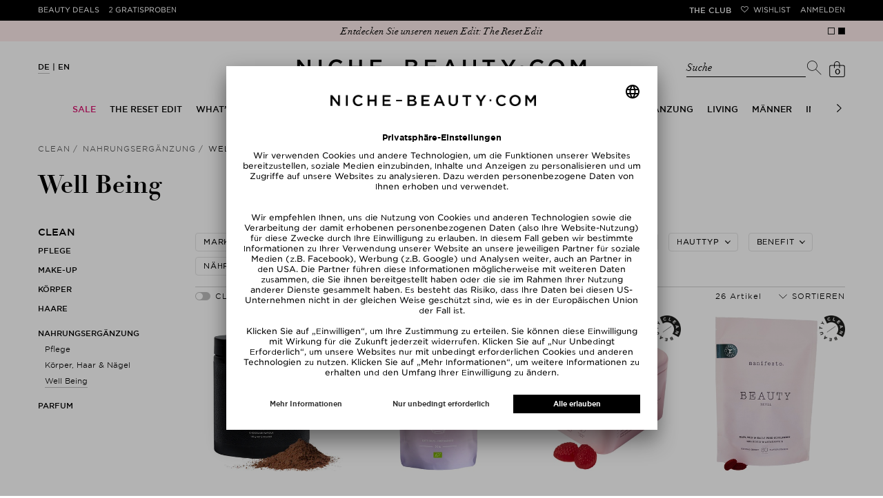

--- FILE ---
content_type: text/html; charset=utf-8
request_url: https://www.niche-beauty.com/de-de/clean/nahrungsergaenzung/well-being-2473
body_size: 39018
content:
<!DOCTYPE html><html xmlns="http://www.w3.org/1999/xhtml" dir="ltr" lang="de"><head><meta http-equiv="Content-Type" content="text/html; charset=utf-8" /><title>Well Being » online kaufen | NICHE BEAUTY</title><script>
      // Duration in milliseconds to wait while the Kameleoon application file is loaded
      var kameleoonLoadingTimeout = 1000;

      window.kameleoonQueue = window.kameleoonQueue || [];
      window.kameleoonStartLoadTime = new Date().getTime();
      if (! document.getElementById("kameleoonLoadingStyleSheet") && ! window.kameleoonDisplayPageTimeOut) {
        var kameleoonS = document.getElementsByTagName("script")[0];
        var kameleoonCc = "* { visibility: hidden !important; background-image: none !important; }";
        var kameleoonStn = document.createElement("style");
        kameleoonStn.type = "text/css";
        kameleoonStn.id = "kameleoonLoadingStyleSheet";
        if (kameleoonStn.styleSheet) {
          kameleoonStn.styleSheet.cssText = kameleoonCc;
        } else {
          kameleoonStn.appendChild(document.createTextNode(kameleoonCc));
        }
        kameleoonS.parentNode.insertBefore(kameleoonStn, kameleoonS);
        window.kameleoonDisplayPage = function(fromEngine) {
          if (!fromEngine) {
            window.kameleoonTimeout = true;
          }
          if (kameleoonStn.parentNode) {
            kameleoonStn.parentNode.removeChild(kameleoonStn);
          }
        };
        window.kameleoonDisplayPageTimeOut = window.setTimeout(window.kameleoonDisplayPage, kameleoonLoadingTimeout);
      }
    </script><script src="//j9v5v4758b.kameleoon.eu/kameleoon.js" fetchpriority="high" async=""></script><meta name="description" content="Well Being ⭐ online kaufen ⭐ Versandkostenfrei ab 34,95 € ✓ 2x Gratis-Proben ✓ Über 280 TOP-Marken ➽ NICHE BEAUTY!" /><meta name="keywords" content="" /><meta name="viewport" content="width=device-width,initial-scale=1,user-scalable=no" /><meta name="p:domain_verify" content="5e1a3b5df85d9bfc0c5061f8aab34e5e" /><meta name="robots" content="index,follow" /><link rel="canonical" href="https://www.niche-beauty.com/de-de/clean/nahrungsergaenzung/well-being-2473" itemprop="url" /><link rel="alternate" hreflang="ar-AE" href="https://www.niche-beauty.com/ar-ae/clean/supplements/well-being-2473"/>
<link rel="alternate" hreflang="en-AE" href="https://www.niche-beauty.com/en-ae/clean/supplements/well-being-2473"/>
<link rel="alternate" hreflang="de-AT" href="https://www.niche-beauty.com/de-at/clean/nahrungsergaenzung/well-being-2473"/>
<link rel="alternate" hreflang="en-AT" href="https://www.niche-beauty.com/en-at/clean/supplements/well-being-2473"/>
<link rel="alternate" hreflang="en-AU" href="https://www.niche-beauty.com/en-au/clean/supplements/well-being-2473"/>
<link rel="alternate" hreflang="de-BE" href="https://www.niche-beauty.com/de-be/clean/nahrungsergaenzung/well-being-2473"/>
<link rel="alternate" hreflang="fr-BE" href="https://www.niche-beauty.com/fr-be/clean/supplements/bien-etre-2473"/>
<link rel="alternate" hreflang="en-BE" href="https://www.niche-beauty.com/en-be/clean/supplements/well-being-2473"/>
<link rel="alternate" hreflang="en-BG" href="https://www.niche-beauty.com/en-bg/clean/supplements/well-being-2473"/>
<link rel="alternate" hreflang="en-CA" href="https://www.niche-beauty.com/en-ca/clean/supplements/well-being-2473"/>
<link rel="alternate" hreflang="de-CH" href="https://www.niche-beauty.com/de-ch/clean/nahrungsergaenzung/well-being-2473"/>
<link rel="alternate" hreflang="fr-CH" href="https://www.niche-beauty.com/fr-ch/clean/supplements/bien-etre-2473"/>
<link rel="alternate" hreflang="en-CH" href="https://www.niche-beauty.com/en-ch/clean/supplements/well-being-2473"/>
<link rel="alternate" hreflang="en-CY" href="https://www.niche-beauty.com/en-cy/clean/supplements/well-being-2473"/>
<link rel="alternate" hreflang="en-CZ" href="https://www.niche-beauty.com/en-cz/clean/supplements/well-being-2473"/>
<link rel="alternate" hreflang="de-DE" href="https://www.niche-beauty.com/de-de/clean/nahrungsergaenzung/well-being-2473"/>
<link rel="alternate" hreflang="en-DE" href="https://www.niche-beauty.com/en-de/clean/supplements/well-being-2473"/>
<link rel="alternate" hreflang="en-DK" href="https://www.niche-beauty.com/en-dk/clean/supplements/well-being-2473"/>
<link rel="alternate" hreflang="en-EE" href="https://www.niche-beauty.com/en-ee/clean/supplements/well-being-2473"/>
<link rel="alternate" hreflang="es-ES" href="https://www.niche-beauty.com/es-es/clean/suplementos/bienestar-2473"/>
<link rel="alternate" hreflang="en-ES" href="https://www.niche-beauty.com/en-es/clean/supplements/well-being-2473"/>
<link rel="alternate" hreflang="en-FI" href="https://www.niche-beauty.com/en-fi/clean/supplements/well-being-2473"/>
<link rel="alternate" hreflang="fr-FR" href="https://www.niche-beauty.com/fr-fr/clean/supplements/bien-etre-2473"/>
<link rel="alternate" hreflang="en-FR" href="https://www.niche-beauty.com/en-fr/clean/supplements/well-being-2473"/>
<link rel="alternate" hreflang="en-GB" href="https://www.niche-beauty.com/en-gb/clean/supplements/well-being-2473"/>
<link rel="alternate" hreflang="el-GR" href="https://www.niche-beauty.com/el-gr/clean/supplements/well-being-2473"/>
<link rel="alternate" hreflang="en-GR" href="https://www.niche-beauty.com/en-gr/clean/supplements/well-being-2473"/>
<link rel="alternate" hreflang="en-HK" href="https://www.niche-beauty.com/en-hk/clean/supplements/well-being-2473"/>
<link rel="alternate" hreflang="en-HR" href="https://www.niche-beauty.com/en-hr/clean/supplements/well-being-2473"/>
<link rel="alternate" hreflang="en-HU" href="https://www.niche-beauty.com/en-hu/clean/supplements/well-being-2473"/>
<link rel="alternate" hreflang="en-IE" href="https://www.niche-beauty.com/en-ie/clean/supplements/well-being-2473"/>
<link rel="alternate" hreflang="it-IT" href="https://www.niche-beauty.com/it-it/pulito/integratore-alimentare/benessere-2473"/>
<link rel="alternate" hreflang="en-IT" href="https://www.niche-beauty.com/en-it/clean/supplements/well-being-2473"/>
<link rel="alternate" hreflang="en-KW" href="https://www.niche-beauty.com/en-kw/clean/supplements/well-being-2473"/>
<link rel="alternate" hreflang="en-LT" href="https://www.niche-beauty.com/en-lt/clean/supplements/well-being-2473"/>
<link rel="alternate" hreflang="en-LU" href="https://www.niche-beauty.com/en-lu/clean/supplements/well-being-2473"/>
<link rel="alternate" hreflang="en-LV" href="https://www.niche-beauty.com/en-lv/clean/supplements/well-being-2473"/>
<link rel="alternate" hreflang="nl-NL" href="https://www.niche-beauty.com/nl-nl/schoon/supplementen/welzijn-2473"/>
<link rel="alternate" hreflang="en-NL" href="https://www.niche-beauty.com/en-nl/clean/supplements/well-being-2473"/>
<link rel="alternate" hreflang="en-NO" href="https://www.niche-beauty.com/en-no/clean/supplements/well-being-2473"/>
<link rel="alternate" hreflang="pl-PL" href="https://www.niche-beauty.com/pl-pl/czysto/suplementy/dobre-samopoczucie-2473"/>
<link rel="alternate" hreflang="en-PL" href="https://www.niche-beauty.com/en-pl/clean/supplements/well-being-2473"/>
<link rel="alternate" hreflang="pt-PT" href="https://www.niche-beauty.com/pt-pt/limpo/suplementos/bem-estar-2473"/>
<link rel="alternate" hreflang="en-PT" href="https://www.niche-beauty.com/en-pt/clean/supplements/well-being-2473"/>
<link rel="alternate" hreflang="en-RO" href="https://www.niche-beauty.com/en-ro/clean/supplements/well-being-2473"/>
<link rel="alternate" hreflang="en-SE" href="https://www.niche-beauty.com/en-se/clean/supplements/well-being-2473"/>
<link rel="alternate" hreflang="en-SG" href="https://www.niche-beauty.com/en-sg/clean/supplements/well-being-2473"/>
<link rel="alternate" hreflang="en-SI" href="https://www.niche-beauty.com/en-si/clean/supplements/well-being-2473"/>
<link rel="alternate" hreflang="en-SK" href="https://www.niche-beauty.com/en-sk/clean/supplements/well-being-2473"/>
<link rel="alternate" hreflang="en-US" href="https://www.niche-beauty.com/en-us/clean/supplements/well-being-2473"/>
<link rel="alternate" hreflang="de" href="https://www.niche-beauty.com/de-de/clean/nahrungsergaenzung/well-being-2473"/>
<link rel="alternate" hreflang="es" href="https://www.niche-beauty.com/es-es/clean/suplementos/bienestar-2473"/>
<link rel="alternate" hreflang="fr" href="https://www.niche-beauty.com/fr-fr/clean/supplements/bien-etre-2473"/>
<link rel="alternate" hreflang="el" href="https://www.niche-beauty.com/el-gr/clean/supplements/well-being-2473"/>
<link rel="alternate" hreflang="it" href="https://www.niche-beauty.com/it-it/pulito/integratore-alimentare/benessere-2473"/>
<link rel="alternate" hreflang="nl" href="https://www.niche-beauty.com/nl-nl/schoon/supplementen/welzijn-2473"/>
<link rel="alternate" hreflang="pl" href="https://www.niche-beauty.com/pl-pl/czysto/suplementy/dobre-samopoczucie-2473"/>
<link rel="alternate" hreflang="pt" href="https://www.niche-beauty.com/pt-pt/limpo/suplementos/bem-estar-2473"/>
<link rel="alternate" hreflang="en" href="https://www.niche-beauty.com/en-us/clean/supplements/well-being-2473"/>
<link rel="alternate" hreflang="x-default" href="https://www.niche-beauty.com/en-us/clean/supplements/well-being-2473"/><meta property="og:image" content="https://media.niche-beauty.com/images/logos/share.jpg" /><meta property="og:image:width" content="1300" /><meta property="og:image:height" content="907" /><meta property="og:title" content="Well Being » online kaufen | NICHE BEAUTY" /><meta property="og:description" content="Well Being ⭐ online kaufen ⭐ Versandkostenfrei ab 34,95 € ✓ 2x Gratis-Proben ✓ Über 280 TOP-Marken ➽ NICHE BEAUTY!" /><meta property="og:site_name" content="NICHE BEAUTY" /><script async="async" defer="defer" src="//assets.pinterest.com/js/pinit.js"></script><meta name="facebook-domain-verification" content="4aatoxbnaoiatm3bth3tlfbysefoch" /><link href="https://media.niche-beauty.com/css/styles109.css" media="screen" rel="Stylesheet" type="text/css" /><link id="GEPIStyles" rel="stylesheet" href="//gepi.global-e.com/includes/css/744" /><script src="https://ajax.googleapis.com/ajax/libs/jquery/3.7.1/jquery.min.js" type="text/javascript"></script><script id="usercentrics-cmp" src="https://app.usercentrics.eu/browser-ui/latest/loader.js" data-settings-id="_jD4WnKcxgm9h8" async=""></script><script type="text/javascript">

			window.utag_data = window.utag_data || {};
			const validationMessages = {"postnumber":{"pattern":"nur Zahlen, mindestens 6"},"packstation":{"pattern":"nur Zahlen, mindestens 3"},"phone":{"pattern":"keine Sonderzeichen"}};
			var requiredMessage = " ist erforderlich.";
			var max_num_free_samples = 2;
			const pageData = {"locale":"de-de", "country_and_currency" : "Germany, € EUR" };
            
              const adminCountryNameCurrency = pageData?.country_and_currency ? pageData.country_and_currency.split(',') : [''];
              if (adminCountryNameCurrency.length === 2) {
                const adminCountryName = adminCountryNameCurrency[0]
                const matchGEData = setInterval(
                  function() {
                    if (window.glegem && typeof(window.glegem === 'function')) {
                      const countryNameObject = document.querySelector('#ge_countryName + span');
                      const curencyObject = document.querySelector('#ge_countryName + span + div.globale-show-inline');
                      if (countryNameObject) {
                        const countryNameCurrency = countryNameObject.innerHTML.split(',');
                        const countryName = countryNameCurrency[0];
                        if (adminCountryName.toLowerCase() === countryName.toLowerCase()) {
                          if (countryNameCurrency.length === 2) {
                            countryNameObject.innerHTML = pageData.country_and_currency;
                          } else if (curencyObject) {
                            curencyObject.innerHTML = `, ${adminCountryNameCurrency[1].trim()}`;
                          }
                        }
                        clearInterval(matchGEData);
                      }
                    }
                  }, 200
                )
              }
            
		</script><script>
			var ScarabQueue = ScarabQueue || [];
			(function(subdomain, id) {
				if (document.getElementById(id)) return;
				var js = document.createElement('script'); js.id = id;
				js.src = subdomain + '.scarabresearch.com/js/196E2F07B6522FDF/scarab-v2.js';
				var fs = document.getElementsByTagName('script')[0];
				fs.parentNode.insertBefore(js, fs);
			})('https:' == document.location.protocol ? 'https://recommender' : 'http://cdn', 'scarab-js-api');

					ScarabQueue.push(['cart', []]);
		</script><script src="https://media.niche-beauty.com/ff/dist/vendor/custom-elements-es5-adapter.js"></script><script src="https://media.niche-beauty.com/ff/dist/vendor/webcomponents-loader.js"></script><script defer="" src="https://media.niche-beauty.com/ff/dist/bundle.js"></script><script type="text/javascript">
      window._mfq = window._mfq || [];
      (function() {
        var mf = document.createElement("script");
        mf.type = "text/javascript"; mf.defer = true;
        mf.src = "//cdn.mouseflow.com/projects/2c693a81-00ae-42de-8f82-45dad380bd3e.js";
        document.getElementsByTagName("head")[0].appendChild(mf);
      })();
    </script><script type="text/javascript">
			(function(a,b,c,d){
			a='//tttd.niche-beauty.com/www-nb-niche-beauty/prod/utag.sync.js';
			b=document;c='script';d=b.createElement(c);d.src=a;d.type='text/java'+c;
			a=b.getElementsByTagName(c)[0];a.parentNode.insertBefore(d,a);
			})();
		</script><script type="text/javascript">
			(function(a,b,c,d){
			a='//tttd.niche-beauty.com/www-nb-niche-beauty/prod/utag.js';
			b=document;c='script';d=b.createElement(c);d.src=a;d.type='text/java'+c;d.async=true;
			a=b.getElementsByTagName(c)[0];a.parentNode.insertBefore(d,a);
			})();
		</script><script defer="defer" type="text/javascript" src="https://cdn.hello-charles.com/charles-satellite/1.x/charles-snippet.js?proxy_vendor=custom&universe_uri=https%3A%2F%2Fniche-beauty.hello-charles.com&script_id=e7d35533-f43c-40a2-803c-d336cbd199c9"></script><meta name="csrf-param" content="authenticity_token" />
<meta name="csrf-token" content="KhEz77-h9RPGVgdt1-dI-_gnZBseoYb7qAkjul3-vX8qINNA6TA67J8sh6f811HKFfEzZcVkgniFy4us0U_YDg" /><script src="https://niche-beauty.app.baqend.com/v1/speedkit/install.js" async="" crossorigin="anonymous"></script></head><body class="has-st-hd-cmp de-de"><ff-communication url="https://niche.fact-finder.de/fact-finder" version="ng" channel="de-DE" currency-code="EUR" currency-country-code="de-de" search-immediate="false" use-browser-history="false" disable-single-hit-redirect="true" api="v5"></ff-communication><ff-campaign-landing-page page-id="suggest"></ff-campaign-landing-page><script>
			(function () {
			var s = document.createElement('script');
			s.type = 'text/javascript';
			s.async = true;
			s.src = '//gepi.global-e.com/includes/js/744';
			document.getElementsByTagName('head')[0].appendChild(s);
			})();
		</script>

		<script>

					ScarabQueue.push(['category', 'Clean>Nahrungsergänzung>Well Being']);


		</script>

		<script>
      var factfinderData = {
        host: "https://niche.fact-finder.de/fact-finder/rest/v5/track/",
        channel: "de-DE",
        sid: "b2e2667c6b11ba312581c6d7d24fa1c1",
        query: "",
      }

      jQuery(document).ready(function() {
        $('.search-toggler-input').css('color', '#ffffff');
        const ff_suggest = document.querySelector("ff-suggest");
        let targetUrl;
        if (ff_suggest !== null) {
          document.querySelector("ff-suggest").addEventListener("suggest-item-clicked", e => {
            const searchTerm = $('.search-toggler-input').val();
            const ffSuggestItem = e.detail.element;
            const suggestionData = e.detail.suggestion;

            if (suggestionData.type === "brand") {
              ffSuggestItem.ffPreventDefault = true;
              let deeplink = ffSuggestItem.textContent;
              if (deeplink.includes("/")) {
                deeplink = deeplink.replace(/\//g, "###");
              }
              window.location.href = '/de-de/brands/goto/' + encodeURIComponent(deeplink);
            } else if (suggestionData.type === "category" || suggestionData.type === "searchTerm") {
              if ((suggestionData.attributes != undefined) && (suggestionData.attributes.deeplink != undefined)) {
                window.location.href = suggestionData.attributes.deeplink;
              } else {
                targetUrl = suggestionData.searchParams;
                targetUrl = targetUrl.substr(targetUrl.indexOf("?"));
                window.location.href = '/de-de/shop/search' + targetUrl;
              }
            } else if (suggestionData.type === "productName") {
              let product_url = suggestionData.attributes.ProduktURL || suggestionData.attributes.deeplink;

              if (product_url && product_url.startsWith('http')) {
                let deep_link = new URL(product_url);
                let deep_link_locale = deep_link.pathname.match(/^\/([\w]{2})-([\w]{2})\//)[0];
                if (deep_link_locale !== 'de-de') {
                  product_url = deep_link.toString().replace(deep_link_locale, '/de-de/');
                  if (suggestionData.attributes.ProduktURL) {
                    suggestionData.attributes.ProduktURL = product_url;
                  }
                  window.location.href = product_url;
                } else {
                  window.location.href = suggestionData.attributes.deeplink;
                }
              }
            }
          });

          $(".searchbar").on("click", "#show_all_results", function(e) {
            const searchTerm = $('.search-toggler-input').val()
            window.location.href='/de-de/shop/search?query=' + encodeURIComponent($(".search-toggler-input").val());
          });

        }
        $(".close-search").on("click", function(e) {
          searchHidden = false;
          $('.search-toggler-input').css('color', '#ffffff');
        });

      });

      function convertToSuggest(recordWithId) {
        const record = recordWithId.record;
        return {
          attributes: {
            deeplink: record.ProduktURL,
            id: record.Artikelnummer,
            Marke: record.Marke
          },
          image: record.BildURL,
          name: record.Name,
          type: 'productName'
        };
      }

      window.defaultFFData = [];
      let searchHidden = false;
      document.addEventListener('ffReady', ({factfinder, eventAggregator}) => {
        eventAggregator.addBeforeDispatchingCallback(function (event) {
          if (event.type === 'search') {
            event.cancel();
          }
        })
        factfinder.communication.ResultDispatcher.subscribe('pageCampaign', campaignData => {
          if (campaignData.name=='Suggest') {
             window.defaultFFData = campaignData.pushedProductsRecords.map(convertToSuggest);
          }
        });

        factfinder.communication.ResultDispatcher.addCallback('suggest', suggestData => {
          if (!searchHidden) {
            $('.search-toggler-input').val('');
            searchHidden = true;
            $('.search-toggler-input').css('color', '#000000');
          }
          suggestData.push(...window.defaultFFData);
        });
      });

    </script><noscript><p>Sie haben Ihr JavaScript deaktiviert. Bitte aktivieren Sie es für ein besseres website experience.</p></noscript><div id="loadingLayer" class="wait" style="display: none;"></div><div id="start" class="newsbar-visible st-cnt">

			


			<header id="hd" class="newsbar-visible st-hd st-hd-cmp" itemscope="itemscope" itemtype="http://schema.org/WPHeader" data-header-max-height="130"><div class="top-pn"><div class="st-hd-in"><div class="st-hd-bd"><nav class="top-nav top-nav-left"><ul>
        <li class="beauty-deals"><a href="/de-de/produkte/beauty_deals">Beauty Deals</a></li>
        <li class="gratisproben"><a href="/de-de/produkte/gratisproben">2 Gratisproben</a></li><li class="odd"><div class="globale-hide">In Deutschland versandkostenfrei ab einem Wert von 34,95</div><div class="globale-show" style="display: none;" id="GlobaleFreeShippingBannerContainer"></div></li></ul></nav><nav class="top-nav top-nav-right"><ul>
        <li class="the-club"><a href="/de-de/the-club">THE CLUB</a></li>
        <li class="wunschliste"><a href="/de-de/mein-konto/wishlist" data-icon="">Wishlist</a></li>
        <li class="konto"><a href="/de-de/login">Anmelden</a></li>
      </ul></nav></div></div></div>
				<div class="pg-se bar bar-A news-bar"><div class="pg-se-in"><div class="pg-se-bd"><div class="sldr sldr-F">
            <div class="bar-i"><a href="https://apps.apple.com/de/app/niche-beauty/id6553975148"><span>20% nur in unserer App!</span></a></div>
            <div class="bar-i"><a href="/de-de/the-reset-edit-3146"><span>Entdecken Sie unseren neuen Edit: The Reset Edit</span></a></div>
          </div></div></div></div>

				<div class="st-hd-inner"><div class="sub-pn"><div class="st-hd-in"><div class="st-hd-bd"><nav class="lang-nav"><ul class="l-D">
        <li class="on"><a href="/de-de" onclick="event.preventDefault(); location.href = ('/de-de' + document.location.pathname.substring(6));" title="Deutsch">DE</a></li>
        <li class=""><a href="/en-de" onclick="event.preventDefault(); location.href = ('/en-de' + document.location.pathname.substring(6));" title="Englisch">EN</a></li>
  </ul></nav><div id="l" class="st-tt"><a href="/de-de" rel="home" title="Zurück zur Startseite" aria-label="Niche Beauty"><img src="https://media.niche-beauty.com/images/logos/niche_logo.svg" alt="Niche Beauty" /></a></div><div class="sub-pn-m ff_searchbar_enabled">
									<div class="searchbar"><ff-searchbox unresolved="" hide-suggest-onblur="false" suggest-onfocus="false" class="search-toggler"><div class="search-toggler_container"><input class="search-toggler-input" type="search" placeholder="Suche" aria-label="Suche" /><span class="search-toggler-placeholder" data-value="Suche">Suche</span></div><ff-searchbutton><button class="icon-search-toggler" data-icon="" aria-label="Suchen"></button></ff-searchbutton><button type="button" class="close-search hidden-desktop" aria-label="Schließen"></button></ff-searchbox><ff-suggest layout="block" unresolved=""><section id="searchContainer" class="search-terms-container"><div class="flex results-container"><button type="button" class="close-search hidden-mobile" aria-label="Schließen"></button><div class="flex col"><div data-container="searchTerm"><div class="container-caption h2">Vorschläge</div><ff-suggest-item type="searchTerm"><span>{{{name}}}</span></ff-suggest-item></div><div data-container="category"><div class="container-caption h2">Kategorien</div><ff-suggest-item type="category"><span>{{{name}}}</span></ff-suggest-item></div></div><div class="flex col"><div data-container="brand"><div class="container-caption h2">Marken</div><ff-suggest-item type="brand"><span>{{{name}}}</span></ff-suggest-item></div><section id="productContainer" class="products-container"><div data-container="productName"><div class="container-caption h2">Top Produkte</div><div class="suggest-images top_products_sldr flex"><ff-suggest-item type="productName"><div class="product-image {{#attributes.isClean}}product-clean{{/attributes.isClean}}"><img class="fit" data-image="" aria-hidden="true" alt="" /></div><div class="product-info"><div class="product-status">{{{attributes.PrimaryStatus}}}</div><div class="product-brand">{{{attributes.Marke}}}</div><div class="product-name">{{{name}}}</div></div></ff-suggest-item></div></div></section></div></div><div class="all-results-container"><ff-searchbutton><button id="show_all_results">Alle Ergebnisse</button></ff-searchbutton></div></section></ff-suggest></div>
									<nav class="user-nav"><ul class="user-nav-l"><li class="cart"><a id="shoppingcartlink" class="" href="/de-de/checkout/basket" data-url="/de-de/checkout/quickcart" data-event="mouseenter" data-icon="" data-cart-items="0" title="Shopping Cart" rel="noindex, nofollow" data-toggle-class="add2cart" aria-label="Shopping Cart"><span class="ct">0</span></a><div class="pp pp-B"><button class="pp-cls">Schließen</button><div class="pp-in wait"></div></div></li></ul></nav></div></div></div></div>
					<nav class="tgg st-nav st-nav-A" itemscope="itemscope" itemtype="http://schema.org/SiteNavigationElement"><div class="st-hd-in"><div class="st-hd-bd"><input class="ctrl tgg-ctrl no-cst" type="checkbox" id="st-nav-ctrl" /><label class="tgg-trgg" for="st-nav-ctrl">Men&uuml;</label><div class="st-nav-in tgg-trg"><button class="pp-cls">Schließen</button><div class="st-nav-bd"><div class="st-nav-bd-2"><ul class="st-nav-l brand"><li><a href="/de-de" rel="home" title="Zurück zur Startseite"><img src="https://media.niche-beauty.com/images/logos/lips.svg" alt="Niche Beauty" /></a></li>
      <li><a href="/de-de/the-club">THE CLUB</a></li>
  </ul><ul class="st-nav-l sldr sldr-nav">
														<li class="dir"><a href="/de-de/sale-1094" class="sale-category focusable-menu-link"><span>Sale</span></a>
															<div class="pp"><div class="st-hd-in"><div class="st-hd-bd"><div class="gr gr-A"><div class="gr gr-B gr-B-items_1">
																				<ul class="l-A">
																					<li class="dir"><a href="/de-de/sale/shop-by-category-1153"><span>Shop by Category</span></a>
																							<ul>
																									<li><a href="/de-de/sale/shop-by-category/pflege-1155">Pflege</a></li>
																									<li><a href="/de-de/sale/shop-by-category/make-up-1156">Make-Up</a></li>
																									<li><a href="/de-de/sale/shop-by-category/koerper-1157">Körper</a></li>
																									<li><a href="/de-de/sale/shop-by-category/haare-1158">Haare</a></li>
																									<li><a href="/de-de/sale/shop-by-category/duefte-1159">Düfte</a></li>
																									<li><a href="/de-de/sale/shop-by-category/living-etc-1582">Living etc</a></li>
																									<li><a href="/de-de/sale/shop-by-category/gift-sets-for-less-2673">Gift Sets for less</a></li>
																							</ul>
																					</li></ul>
																			</div>
																			<aside class="one_col_img"><div class="w w-A"><div class="img w-img">
        <img src="https://media.niche-beauty.com/images/generated/orig/76/25/img352576.jpg" alt="Sale" />
    </div></div></aside>
																		</div></div></div></div>
														</li>
														<li class="dir"><a href="/de-de/the-reset-edit-3146" class=" focusable-menu-link"><span>THE RESET EDIT</span></a><div class="pp"><div class="st-hd-in"><div class="st-hd-bd"><div class="gr gr-A"><div class="column-holder ">
																					<div class="column" data-column-index="0"><ul class="l-A">
																							<li class=" "><a href="/de-de/the-reset-edit/makeup-with-benefits-3149"><span>Makeup with Benefits</span></a>
																								<ul>
																								</ul>
																							</li>
																							<li class=" "><a href="/de-de/the-reset-edit/fresh-breath-club-3151"><span>Fresh Breath Club</span></a>
																								<ul>
																								</ul>
																							</li>
																							<li class=" "><a href="/de-de/the-reset-edit/happy-gut-happy-life-3150"><span>Happy Gut, Happy Life</span></a>
																								<ul>
																								</ul>
																							</li>
																							<li class=" "><a href="/de-de/the-reset-edit/barrier-repair-3148"><span>Barrier Repair</span></a>
																								<ul>
																								</ul>
																							</li>
																							<li class=" "><a href="/de-de/the-reset-edit/radiance-reset-3147"><span>Radiance Reset</span></a>
																								<ul>
																								</ul>
																							</li>
																							<li class=" "><a href="/de-de/the-reset-edit/movement-is-medicine-3154"><span>Movement is Medicine</span></a>
																								<ul>
																								</ul>
																							</li>
																							<li class=" "><a href="/de-de/the-reset-edit/good-hair-days-only-3153"><span>Good Hair Days Only</span></a>
																								<ul>
																								</ul>
																							</li>
																							<li class=" "><a href="/de-de/the-reset-edit/mood-boost-mode-3152"><span>Mood Boost Mode</span></a>
																								<ul>
																								</ul>
																							</li>
																						</ul></div>
																					<div class="column column-image column-width-5"><div class="img w-img">
        <img src="https://media.niche-beauty.com/images/generated/orig/70/84/img428470.jpg" alt="THE RESET EDIT" />
    </div></div>
																			</div></div></div></div></div></li>
														<li class="dir"><a href="/de-de/whats-new-667" class=" focusable-menu-link"><span>What’s New</span></a>
															<div class="pp"><div class="st-hd-in"><div class="st-hd-bd"><div class="gr gr-A"><div class="gr gr-B gr-B-items_1">
																				<ul class="l-A">
																					<li class="dir"><a href="/de-de/whats-new/new-in-1054"><span>New In</span></a>
																							<ul>
																									<li><a href="/de-de/whats-new/new-in/gesicht-1055">Gesicht</a></li>
																									<li><a href="/de-de/whats-new/new-in/make-up-1056">Make-Up</a></li>
																									<li><a href="/de-de/whats-new/new-in/koerper-1057">Körper</a></li>
																									<li><a href="/de-de/whats-new/new-in/haare-1058">Haare</a></li>
																									<li><a href="/de-de/whats-new/new-in/maenner-1060">Männer</a></li>
																									<li><a href="/de-de/whats-new/new-in/parfum-1059">Parfum</a></li>
																									<li><a href="/de-de/whats-new/new-in/nahrungsergaenzung-3027">Nahrungsergänzung</a></li>
																									<li><a href="/de-de/whats-new/new-in/living-3028">Living</a></li>
																							</ul>
																					</li></ul>
																			</div>
																			<aside class=""><div class="w w-A"><div class="img w-img">
        <a href="/de-de/whats-new/new-in-1054"><img src="https://media.niche-beauty.com/images/generated/orig/30/30/img293030.jpg" alt="What’s New" /></a>
    </div></div></aside>
																		</div></div></div></div>
														</li>
														<li class="dir"><a href="/de-de/marken" class=" focusable-menu-link"><span>Marken</span></a>
															<div class="pp"><div class="st-hd-in"><div class="st-hd-bd"><div class="gr gr-A"><div class="gr gr-B gr-B-items_5">
																				<ul class="l-A">
																					<li class="dir"><a href="/de-de/marken"><span>Shop By</span></a>
																							<ul>
																										<li><a href="/de-de/marken">A-Z</a></li>
																										<li><a href="/de-de/marken?t=8">Clean</a></li>
																										<li><a href="/de-de/marken?t=2">New Brands</a></li>
																										<li><a href="/de-de/marken?t=4">Exclusive</a></li>
																										<li><a href="/de-de/marken?t=32">Pflege</a></li>
																										<li><a href="/de-de/marken?t=16">Make-Up</a></li>
																										<li><a href="/de-de/marken?t=128">Körper</a></li>
																										<li><a href="/de-de/marken?t=64">Haar</a></li>
																										<li><a href="/de-de/marken?t=256">Düfte</a></li>
																							</ul>
																					</li></ul>
																				<ul class="l-A">
																					<li class=""><a href="/de-de/marken"><span>A-Z</span></a>
																							<ul>
																										<li><a href="/de-de/marken/charlotte-tilbury-1199">CHARLOTTE TILBURY</a></li>
																										<li><a href="/de-de/marken/milk-1044">MILK</a></li>
																										<li><a href="/de-de/marken/caudalie-906">Caudalie</a></li>
																										<li><a href="/de-de/marken/ouai-291">Ouai</a></li>
																										<li><a href="/de-de/marken/manucurist-859">Manucurist</a></li>
																										<li><a href="/de-de/marken/augustinus-bader-695">Augustinus Bader</a></li>
																										<li><a href="/de-de/marken/amika-937">amika</a></li>
																										<li><a href="/de-de/marken/nars-975">NARS</a></li>
																										<li><a href="/de-de/marken/drunk-elephant-1005">DRUNK ELEPHANT</a></li>
																									<li><a href="/de-de/marken">alle Marken</a></li>
																							</ul>
																					</li></ul>
																				<ul class="l-A">
																					<li class=""><a href="/de-de/marken?t=2"><span>New Brands</span></a>
																							<ul>
																										<li><a href="/de-de/marken/molton-brown-305">Molton Brown</a></li>
																										<li><a href="/de-de/marken/bdk-parfums-1267">bdk PARFUMS</a></li>
																									<li><a href="/de-de/marken?t=2">alle neuen Marken</a></li>
																							</ul>
																					</li></ul>
																				<ul class="l-A">
																					<li class=""><a href="/de-de/marken?t=4"><span>Exclusive</span></a>
																							<ul>
																										<li><a href="/de-de/marken/dr-levy-switzerland-900">Dr. Levy Switzerland</a></li>
																										<li><a href="/de-de/marken/goop-951">goop</a></li>
																										<li><a href="/de-de/marken/macrene-actives-973">Macrene Actives</a></li>
																										<li><a href="/de-de/marken/fara-homidi-1095">FARA HOMIDI</a></li>
																										<li><a href="/de-de/marken/sun-matters-1219">Sun Matters</a></li>
																										<li><a href="/de-de/marken/welleco-749">WelleCo</a></li>
																										<li><a href="/de-de/marken/westman-atelier-754">Westman Atelier</a></li>
																										<li><a href="/de-de/marken/vintners-daughter-426">Vintner&#39;s Daughter</a></li>
																										<li><a href="/de-de/marken/phlur-1098">PHLUR</a></li>
																									<li><a href="/de-de/marken?t=4">alle exklusiven Marken</a></li>
																							</ul>
																					</li></ul>
																				<ul class="l-A">
																					<li class=""><a href="/de-de/marken?t=8"><span>Clean</span></a>
																							<ul>
																										<li><a href="/de-de/marken/dr-barbara-sturm-276">Dr. Barbara Sturm</a></li>
																										<li><a href="/de-de/marken/holifrog-810">HoliFrog</a></li>
																										<li><a href="/de-de/marken/kosas-702">Kosas</a></li>
																										<li><a href="/de-de/marken/saint-charles-1006">Saint Charles</a></li>
																										<li><a href="/de-de/marken/susanne-kaufmann-273">Susanne Kaufmann</a></li>
																										<li><a href="/de-de/marken/tata-harper-791">Tata Harper</a></li>
																										<li><a href="/de-de/marken/pai-skincare-878">Pai Skincare</a></li>
																										<li><a href="/de-de/marken/prof-dr-steinkraus-966">Prof. Dr. Steinkraus</a></li>
																										<li><a href="/de-de/marken/neonutritions-1171">neoNutritions</a></li>
																									<li><a href="/de-de/marken?t=8">alle Clean Marken</a></li>
																							</ul>
																					</li></ul>
																			</div>
																			<aside class=""><div class="w w-A"><div class="img w-img">
        <a href="/de-de/marken/zarko-beauty-1019"><img src="https://media.niche-beauty.com/images/generated/orig/44/0/img290044.jpg" alt="Marken" /></a>
    </div></div></aside>
																		</div></div></div></div>
														</li>
														<li class="dir"><a href="/de-de/gesicht-744" class=" focusable-menu-link"><span>Gesicht</span></a><div class="pp"><div class="st-hd-in"><div class="st-hd-bd"><div class="gr gr-A"><div class="column-holder ">
																					<div class="column" data-column-index="0"><ul class="l-A">
																							<li class="dir "><a href="/de-de/gesicht/shop-by-668"><span>Shop by</span></a>
																								<ul>
																									<li><a href="/de-de/gesicht/shop-by/bestseller-1671">Bestseller</a></li>
																									<li><a href="/de-de/gesicht/shop-by/neuheiten-670">Neuheiten</a></li>
																									<li><a href="/de-de/gesicht/shop-by/clean-1667">Clean</a></li>
																									<li><a href="/de-de/gesicht/shop-by/marken-2866">Marken</a></li>
																									<li><a href="/de-de/gesicht/shop-by/gifts-sets-pflege-858">Gifts &amp; Sets Pflege</a></li>
																									<li><a href="/de-de/gesicht/shop-by/travel-sizes-2867">Travel Sizes</a></li>
																									<li><a href="/de-de/gesicht/shop-by/refills-2868">Refills</a></li>
																									<li><a href="/de-de/gesicht/shop-by/asian-beauty-1883">Asian Beauty</a></li>
																									<li><a href="/de-de/gesicht/shop-by/doctor-brands-1668">Doctor Brands</a></li>
																								</ul>
																							</li>
																						</ul></div>
																					<div class="column" data-column-index="1"><ul class="l-A">
																							<li class="dir "><a href="/de-de/gesicht/gesichtsreinigung-865"><span>Gesichtsreinigung</span></a>
																								<ul>
																									<li><a href="/de-de/gesicht/gesichtsreinigung/reinigungsoel-2869">Reinigungsöl</a></li>
																									<li><a href="/de-de/gesicht/gesichtsreinigung/reinigungsgel-2870">Reinigungsgel</a></li>
																									<li><a href="/de-de/gesicht/gesichtsreinigung/reinigungsmilch-2871">Reinigungsmilch</a></li>
																									<li><a href="/de-de/gesicht/gesichtsreinigung/reinigungsschaum-2872">Reinigungsschaum</a></li>
																									<li><a href="/de-de/gesicht/gesichtsreinigung/reinigungsbalsam-2873">Reinigungsbalsam</a></li>
																									<li><a href="/de-de/gesicht/gesichtsreinigung/reinigungstuecher-2874">Reinigungstücher</a></li>
																									<li><a href="/de-de/gesicht/gesichtsreinigung/gesichtspeeling-871">Gesichtspeeling</a></li>
																									<li><a href="/de-de/gesicht/gesichtsreinigung/make-up-entferner-873">Make-Up Entferner</a></li>
																									<li><a href="/de-de/gesicht/gesichtsreinigung/augen-make-up-entferner-1464">Augen Make-Up Entferner</a></li>
																								</ul>
																							</li>
																							<li class=" "><a href="/de-de/gesicht/skincare-tools-1659"><span>Skincare Tools</span></a>
																								<ul>
																								</ul>
																							</li>
																						</ul></div>
																					<div class="column" data-column-index="2"><ul class="l-A">
																							<li class="dir "><a href="/de-de/gesicht/gesichtspflege-754"><span>Gesichtspflege</span></a>
																								<ul>
																									<li><a href="/de-de/gesicht/gesichtspflege/gesichtscreme-2875">Gesichtscreme</a></li>
																									<li><a href="/de-de/gesicht/gesichtspflege/tagescreme-1648">Tagescreme</a></li>
																									<li><a href="/de-de/gesicht/gesichtspflege/tagescreme-mit-spf-2876">Tagescreme mit SPF</a></li>
																									<li><a href="/de-de/gesicht/gesichtspflege/nachtcreme-1657">Nachtcreme</a></li>
																									<li><a href="/de-de/gesicht/gesichtspflege/gesichtsoele-1658">Gesichtsöle</a></li>
																									<li><a href="/de-de/gesicht/gesichtspflege/gesichtswasser-870">Gesichtswasser</a></li>
																									<li><a href="/de-de/gesicht/gesichtspflege/gesichtssprays-763">Gesichtssprays</a></li>
																									<li><a href="/de-de/gesicht/gesichtspflege/getoente-tagescreme-2877">Getönte Tagescreme</a></li>
																									<li><a href="/de-de/gesicht/gesichtspflege/hals-dekollete-1655">Hals &amp; Dekolleté</a></li>
																								</ul>
																							</li>
																							<li class="dir "><a href="/de-de/gesicht/gesichtsserum-1656"><span>Gesichtsserum</span></a>
																								<ul>
																									<li><a href="/de-de/gesicht/gesichtsserum/vitamin-c-serum-2878">Vitamin C Serum​</a></li>
																									<li><a href="/de-de/gesicht/gesichtsserum/feuchtigkeitsserum-2879">Feuchtigkeitsserum</a></li>
																									<li><a href="/de-de/gesicht/gesichtsserum/hyaluronsaeure-serum-2880">Hyaluronsäure Serum</a></li>
																									<li><a href="/de-de/gesicht/gesichtsserum/anti-aging-serum-2881">Anti-Aging Serum</a></li>
																									<li><a href="/de-de/gesicht/gesichtsserum/retinol-serum-2882">Retinol Serum</a></li>
																									<li><a href="/de-de/gesicht/gesichtsserum/ampullen-2883">Ampullen</a></li>
																									<li><a href="/de-de/gesicht/gesichtsserum/booster-essenzen-765">Booster &amp; Essenzen</a></li>
																								</ul>
																							</li>
																						</ul></div>
																					<div class="column" data-column-index="3"><ul class="l-A">
																							<li class="dir "><a href="/de-de/gesicht/gesichtsmaske-1882"><span>Gesichtsmaske</span></a>
																								<ul>
																									<li><a href="/de-de/gesicht/gesichtsmaske/tuchmaske-2884">Tuchmaske</a></li>
																									<li><a href="/de-de/gesicht/gesichtsmaske/anti-aging-maske-2885">Anti-Aging Maske</a></li>
																									<li><a href="/de-de/gesicht/gesichtsmaske/feuchtigkeitsmaske-2886">Feuchtigkeitsmaske</a></li>
																									<li><a href="/de-de/gesicht/gesichtsmaske/reinigungsmaske-2887">Reinigungsmaske</a></li>
																									<li><a href="/de-de/gesicht/gesichtsmaske/glow-maske-2888">Glow Maske</a></li>
																								</ul>
																							</li>
																							<li class="dir "><a href="/de-de/gesicht/augenpflege-1652"><span>Augenpflege</span></a>
																								<ul>
																									<li><a href="/de-de/gesicht/augenpflege/augencreme-2889">Augencreme</a></li>
																									<li><a href="/de-de/gesicht/augenpflege/augengel-2890">Augengel</a></li>
																									<li><a href="/de-de/gesicht/augenpflege/augenserum-2891">Augenserum</a></li>
																									<li><a href="/de-de/gesicht/augenpflege/augenpads-augenmaske-2892">Augenpads &amp; Augenmaske</a></li>
																									<li><a href="/de-de/gesicht/augenpflege/wimpernserum-2893">Wimpernserum</a></li>
																									<li><a href="/de-de/gesicht/augenpflege/augenbrauenserum-2894">Augenbrauenserum</a></li>
																								</ul>
																							</li>
																							<li class=" "><a href="/de-de/gesicht/lippenpflege-1653"><span>Lippenpflege</span></a>
																								<ul>
																								</ul>
																							</li>
																							<li class=" "><a href="/de-de/gesicht/zahnpflege-1662"><span>Zahnpflege</span></a>
																								<ul>
																								</ul>
																							</li>
																						</ul></div>
																					<div class="column" data-column-index="4"><ul class="l-A">
																							<li class="dir "><a href="/de-de/gesicht/hautbeduerfnis-1052"><span>Hautbedürfnis</span></a>
																								<ul>
																									<li><a href="/de-de/gesicht/hautbeduerfnis/anti-aging-1666">Anti-Aging</a></li>
																									<li><a href="/de-de/gesicht/hautbeduerfnis/hautunreinheiten-2895">Hautunreinheiten</a></li>
																									<li><a href="/de-de/gesicht/hautbeduerfnis/akne-2896">Akne </a></li>
																									<li><a href="/de-de/gesicht/hautbeduerfnis/rosazea-1670">Rosazea</a></li>
																									<li><a href="/de-de/gesicht/hautbeduerfnis/trockene-haut-1674">Trockene Haut</a></li>
																									<li><a href="/de-de/gesicht/hautbeduerfnis/mischhaut-2897">Mischhaut</a></li>
																									<li><a href="/de-de/gesicht/hautbeduerfnis/empfindliche-haut-2898">Empfindliche Haut</a></li>
																									<li><a href="/de-de/gesicht/hautbeduerfnis/oelige-haut-2899">Ölige Haut</a></li>
																									<li><a href="/de-de/gesicht/hautbeduerfnis/porenverfeinerung-1677">Porenverfeinerung </a></li>
																									<li><a href="/de-de/gesicht/hautbeduerfnis/hyperpigmentierung-1675">Hyperpigmentierung</a></li>
																									<li><a href="/de-de/gesicht/hautbeduerfnis/strahlende-haut-1651">Strahlende Haut</a></li>
																								</ul>
																							</li>
																							<li class="dir "><a href="/de-de/gesicht/spf-selbstbraeuner-2149"><span>SPF &amp; Selbstbräuner</span></a>
																								<ul>
																									<li><a href="/de-de/gesicht/spf-selbstbraeuner/sonnencreme-926">Sonnencreme</a></li>
																									<li><a href="/de-de/gesicht/spf-selbstbraeuner/spf-lippen-928">SPF Lippen</a></li>
																									<li><a href="/de-de/gesicht/spf-selbstbraeuner/selbstbraeuner-1045">Selbstbräuner</a></li>
																									<li><a href="/de-de/gesicht/spf-selbstbraeuner/after-sun-2900">After Sun</a></li>
																								</ul>
																							</li>
																						</ul></div>
																					<div class="column column-image column-width-1"><div class="img w-img">
        <img src="https://media.niche-beauty.com/images/generated/orig/21/13/img321321.jpg" alt="Gesicht" />
    </div></div>
																			</div></div></div></div></div></li>
														<li class="dir"><a href="/de-de/make-up-785" class=" focusable-menu-link"><span>Make-Up</span></a><div class="pp"><div class="st-hd-in"><div class="st-hd-bd"><div class="gr gr-A"><div class="column-holder ">
																					<div class="column" data-column-index="0"><ul class="l-A">
																							<li class="dir "><a href="/de-de/make-up/shop-by-784"><span>Shop by</span></a>
																								<ul>
																									<li><a href="/de-de/make-up/shop-by/bestseller-1172">Bestseller</a></li>
																									<li><a href="/de-de/make-up/shop-by/neuheiten-888">Neuheiten</a></li>
																									<li><a href="/de-de/make-up/shop-by/clean-1664">Clean</a></li>
																									<li><a href="/de-de/make-up/shop-by/marken-2901">Marken</a></li>
																									<li><a href="/de-de/make-up/shop-by/make-up-sets-gifts-1175">Make-up Sets &amp; Gifts</a></li>
																									<li><a href="/de-de/make-up/shop-by/travel-sizes-2902">Travel sizes</a></li>
																									<li><a href="/de-de/make-up/shop-by/refills-1177">Refills</a></li>
																								</ul>
																							</li>
																						</ul></div>
																					<div class="column" data-column-index="1"><ul class="l-A">
																							<li class="dir "><a href="/de-de/make-up/teint-786"><span>Teint</span></a>
																								<ul>
																									<li><a href="/de-de/make-up/teint/primer-788">Primer</a></li>
																									<li><a href="/de-de/make-up/teint/foundation-787">Foundation</a></li>
																									<li><a href="/de-de/make-up/teint/concealer-789">Concealer</a></li>
																									<li><a href="/de-de/make-up/teint/puder-1173">Puder</a></li>
																									<li><a href="/de-de/make-up/teint/bronzer-790">Bronzer</a></li>
																									<li><a href="/de-de/make-up/teint/blush-791">Blush</a></li>
																									<li><a href="/de-de/make-up/teint/highlighter-793">Highlighter</a></li>
																									<li><a href="/de-de/make-up/teint/bb-cream-2904">BB Cream</a></li>
																									<li><a href="/de-de/make-up/teint/cc-cream-2905">CC Cream</a></li>
																									<li><a href="/de-de/make-up/teint/contouring-2906">Contouring</a></li>
																									<li><a href="/de-de/make-up/teint/setting-spray-2907">Setting Spray </a></li>
																									<li><a href="/de-de/make-up/teint/make-up-paletten-2908">Make-up Paletten</a></li>
																								</ul>
																							</li>
																						</ul></div>
																					<div class="column" data-column-index="2"><ul class="l-A">
																							<li class="dir "><a href="/de-de/make-up/augen-798"><span>Augen</span></a>
																								<ul>
																									<li><a href="/de-de/make-up/augen/lidschatten-800">Lidschatten</a></li>
																									<li><a href="/de-de/make-up/augen/lidschattenpaletten-2909">Lidschattenpaletten</a></li>
																									<li><a href="/de-de/make-up/augen/mascara-799">Mascara</a></li>
																									<li><a href="/de-de/make-up/augen/eyeliner-801">Eyeliner</a></li>
																									<li><a href="/de-de/make-up/augen/kajal-2910">Kajal</a></li>
																									<li><a href="/de-de/make-up/augen/kuenstliche-wimpern-2911">Künstliche Wimpern</a></li>
																								</ul>
																							</li>
																							<li class="dir "><a href="/de-de/make-up/augenbrauen-804"><span>Augenbrauen</span></a>
																								<ul>
																									<li><a href="/de-de/make-up/augenbrauen/augenbrauengel-2912">Augenbrauengel</a></li>
																									<li><a href="/de-de/make-up/augenbrauen/augenbrauenstift-2913">Augenbrauenstift</a></li>
																									<li><a href="/de-de/make-up/augenbrauen/augenbrauenpflege-2914">Augenbrauenpflege</a></li>
																								</ul>
																							</li>
																						</ul></div>
																					<div class="column" data-column-index="3"><ul class="l-A">
																							<li class="dir "><a href="/de-de/make-up/lippen-805"><span>Lippen</span></a>
																								<ul>
																									<li><a href="/de-de/make-up/lippen/lippenstift-806">Lippenstift</a></li>
																									<li><a href="/de-de/make-up/lippen/lipgloss-807">Lipgloss</a></li>
																									<li><a href="/de-de/make-up/lippen/lipliner-808">Lipliner</a></li>
																									<li><a href="/de-de/make-up/lippen/liquid-lipstick-2915">Liquid Lipstick</a></li>
																									<li><a href="/de-de/make-up/lippen/lip-tints-oils-2916">Lip Tints &amp; Oils</a></li>
																								</ul>
																							</li>
																							<li class="dir "><a href="/de-de/make-up/make-up-tools-816"><span>Make-Up Tools</span></a>
																								<ul>
																									<li><a href="/de-de/make-up/make-up-tools/kosmetikspiegel-819">Kosmetikspiegel</a></li>
																									<li><a href="/de-de/make-up/make-up-tools/make-up-schwaemme-2918">Make-up Schwämme</a></li>
																									<li><a href="/de-de/make-up/make-up-tools/wimpernzangen-2919">Wimpernzangen</a></li>
																									<li><a href="/de-de/make-up/make-up-tools/pinzetten-2920">Pinzetten</a></li>
																									<li><a href="/de-de/make-up/make-up-tools/anspitzer-2921">Anspitzer </a></li>
																								</ul>
																							</li>
																						</ul></div>
																					<div class="column" data-column-index="4"><ul class="l-A">
																							<li class="dir "><a href="/de-de/make-up/naegel-810"><span>Nägel</span></a>
																								<ul>
																									<li><a href="/de-de/make-up/naegel/nagellack-811">Nagellack</a></li>
																									<li><a href="/de-de/make-up/naegel/top-base-coat-812">Top &amp; Base Coat</a></li>
																									<li><a href="/de-de/make-up/naegel/nagelpflege-813">Nagelpflege</a></li>
																									<li><a href="/de-de/make-up/naegel/nageloel-2917">Nagelöl</a></li>
																									<li><a href="/de-de/make-up/naegel/nagellackentferner-814">Nagellackentferner</a></li>
																								</ul>
																							</li>
																						</ul></div>
																					<div class="column" data-column-index="5"><ul class="l-A">
																							<li class="dir "><a href="/de-de/make-up/pinsel-2327"><span>Pinsel</span></a>
																								<ul>
																									<li><a href="/de-de/make-up/pinsel/foundation-pinsel-2922">Foundation Pinsel</a></li>
																									<li><a href="/de-de/make-up/pinsel/concealer-pinsel-2923">Concealer Pinsel</a></li>
																									<li><a href="/de-de/make-up/pinsel/puder-pinsel-2924">Puder Pinsel</a></li>
																									<li><a href="/de-de/make-up/pinsel/blush-pinsel-2925">Blush Pinsel</a></li>
																									<li><a href="/de-de/make-up/pinsel/contouring-pinsel-2926">Contouring Pinsel</a></li>
																									<li><a href="/de-de/make-up/pinsel/eyeliner-pinsel-2927">Eyeliner Pinsel</a></li>
																									<li><a href="/de-de/make-up/pinsel/lidschatten-pinsel-2928">Lidschatten Pinsel</a></li>
																									<li><a href="/de-de/make-up/pinsel/lippenpinsel-2929">Lippenpinsel</a></li>
																									<li><a href="/de-de/make-up/pinsel/augenbrauen-pinsel-2930">Augenbrauen Pinsel</a></li>
																									<li><a href="/de-de/make-up/pinsel/wimpern-augenbrauenbuerstchen-2931">Wimpern- &amp; Augenbrauenbürstchen</a></li>
																									<li><a href="/de-de/make-up/pinsel/kabuki-pinsel-2932">Kabuki Pinsel</a></li>
																									<li><a href="/de-de/make-up/pinsel/pinselset-2933">Pinselset</a></li>
																									<li><a href="/de-de/make-up/pinsel/pinselreiniger-2934">Pinselreiniger</a></li>
																								</ul>
																							</li>
																						</ul></div>
																			</div></div></div></div></div></li>
														<li class="dir"><a href="/de-de/koerper-827" class=" focusable-menu-link"><span>Körper</span></a><div class="pp"><div class="st-hd-in"><div class="st-hd-bd"><div class="gr gr-A"><div class="column-holder ">
																					<div class="column" data-column-index="0"><ul class="l-A">
																							<li class="dir "><a href="/de-de/koerper/shop-by-895"><span>Shop by</span></a>
																								<ul>
																									<li><a href="/de-de/koerper/shop-by/bestseller-896">Bestseller</a></li>
																									<li><a href="/de-de/koerper/shop-by/neuheiten-897">Neuheiten</a></li>
																									<li><a href="/de-de/koerper/shop-by/clean-1520">Clean</a></li>
																									<li><a href="/de-de/koerper/shop-by/marken-2935">Marken</a></li>
																									<li><a href="/de-de/koerper/shop-by/gifts-koerperpflegesets-901">Gifts &amp; Körperpflegesets</a></li>
																									<li><a href="/de-de/koerper/shop-by/travel-sizes-2936">Travel Sizes</a></li>
																									<li><a href="/de-de/koerper/shop-by/refills-2061">Refills</a></li>
																								</ul>
																							</li>
																						</ul></div>
																					<div class="column" data-column-index="1"><ul class="l-A">
																							<li class="dir "><a href="/de-de/koerper/koerperreinigung-904"><span>Körperreinigung</span></a>
																								<ul>
																									<li><a href="/de-de/koerper/koerperreinigung/duschgel-duschoel-2937">Duschgel &amp; Duschöl</a></li>
																									<li><a href="/de-de/koerper/koerperreinigung/duschseife-907">Duschseife</a></li>
																									<li><a href="/de-de/koerper/koerperreinigung/badezusatz-2938">Badezusatz</a></li>
																									<li><a href="/de-de/koerper/koerperreinigung/body-scrub-906">Body Scrub</a></li>
																								</ul>
																							</li>
																						</ul></div>
																					<div class="column" data-column-index="2"><ul class="l-A">
																							<li class="dir "><a href="/de-de/koerper/koerperpflege-909"><span>Körperpflege</span></a>
																								<ul>
																									<li><a href="/de-de/koerper/koerperpflege/bodylotion-creme-910">Bodylotion &amp; -creme</a></li>
																									<li><a href="/de-de/koerper/koerperpflege/koerperoel-911">Körperöl</a></li>
																									<li><a href="/de-de/koerper/koerperpflege/deodorant-914">Deodorant</a></li>
																									<li><a href="/de-de/koerper/koerperpflege/body-serum-2939">Body Serum</a></li>
																									<li><a href="/de-de/koerper/koerperpflege/body-spray-2940">Body Spray</a></li>
																									<li><a href="/de-de/koerper/koerperpflege/cellulite-dehnungsstreifen-913">Cellulite &amp; Dehnungsstreifen</a></li>
																									<li><a href="/de-de/koerper/koerperpflege/koerperakne-2088">Körperakne</a></li>
																									<li><a href="/de-de/koerper/koerperpflege/haarentfernung-1331">Haarentfernung</a></li>
																									<li><a href="/de-de/koerper/koerperpflege/intimpflege-sexual-wellness-1210">Intimpflege &amp; Sexual Wellness</a></li>
																									<li><a href="/de-de/koerper/koerperpflege/babypflege-1209">Babypflege</a></li>
																								</ul>
																							</li>
																						</ul></div>
																					<div class="column" data-column-index="3"><ul class="l-A">
																							<li class="dir "><a href="/de-de/koerper/hand-fusspflege-919"><span>Hand- &amp; Fusspflege</span></a>
																								<ul>
																									<li><a href="/de-de/koerper/hand-fusspflege/handseife-peeling-1887">Handseife &amp; -peeling</a></li>
																									<li><a href="/de-de/koerper/hand-fusspflege/handcreme-masken-920">Handcreme &amp; -masken</a></li>
																									<li><a href="/de-de/koerper/hand-fusspflege/fusspflege-921">Fußpflege</a></li>
																									<li><a href="/de-de/koerper/hand-fusspflege/manikuere-pedikuere-tools-924">Maniküre &amp; Pediküre Tools</a></li>
																									<li><a href="/de-de/koerper/hand-fusspflege/handdesinfektion-2156">Handdesinfektion</a></li>
																								</ul>
																							</li>
																						</ul></div>
																					<div class="column" data-column-index="4"><ul class="l-A">
																							<li class="dir "><a href="/de-de/koerper/spf-selbstbraeuner-925"><span>SPF &amp; Selbstbräuner</span></a>
																								<ul>
																									<li><a href="/de-de/koerper/spf-selbstbraeuner/sonnencreme-927">Sonnencreme</a></li>
																									<li><a href="/de-de/koerper/spf-selbstbraeuner/selbstbraeuner-1046">Selbstbräuner</a></li>
																									<li><a href="/de-de/koerper/spf-selbstbraeuner/after-sun-929">After Sun</a></li>
																								</ul>
																							</li>
																							<li class="dir "><a href="/de-de/koerper/body-tools-908"><span>Body Tools</span></a>
																								<ul>
																									<li><a href="/de-de/koerper/body-tools/koerperbuersten-2943">Körperbürsten</a></li>
																									<li><a href="/de-de/koerper/body-tools/massagegeraete-2942">Massagegeräte</a></li>
																									<li><a href="/de-de/koerper/body-tools/akkupressurmatte-2941">Akkupressurmatte</a></li>
																									<li><a href="/de-de/koerper/body-tools/between-the-sheets-1351">Between the Sheets</a></li>
																								</ul>
																							</li>
																						</ul></div>
																					<div class="column column-image column-width-1"><div class="img w-img">
        <img src="https://media.niche-beauty.com/images/generated/orig/28/13/img321328.jpg" alt="Körper" />
    </div></div>
																			</div></div></div></div></div></li>
														<li class="dir"><a href="/de-de/haare-828" class=" focusable-menu-link"><span>Haare</span></a><div class="pp"><div class="st-hd-in"><div class="st-hd-bd"><div class="gr gr-A"><div class="column-holder ">
																					<div class="column" data-column-index="0"><ul class="l-A">
																							<li class="dir "><a href="/de-de/haare/shop-by-934"><span>Shop by</span></a>
																								<ul>
																									<li><a href="/de-de/haare/shop-by/bestseller-935">Bestseller</a></li>
																									<li><a href="/de-de/haare/shop-by/neuheiten-936">Neuheiten</a></li>
																									<li><a href="/de-de/haare/shop-by/clean-1521">Clean</a></li>
																									<li><a href="/de-de/haare/shop-by/marken-2944">Marken</a></li>
																									<li><a href="/de-de/haare/shop-by/gifts-sets-haare-945">Gifts &amp; Sets Haare</a></li>
																									<li><a href="/de-de/haare/shop-by/travel-sizes-2945">Travel Sizes</a></li>
																									<li><a href="/de-de/haare/shop-by/refills-2946">Refills</a></li>
																								</ul>
																							</li>
																						</ul></div>
																					<div class="column" data-column-index="1"><ul class="l-A">
																							<li class="dir "><a href="/de-de/haare/haarpflege-947"><span>Haarpflege</span></a>
																								<ul>
																									<li><a href="/de-de/haare/haarpflege/shampoo-948">Shampoo</a></li>
																									<li><a href="/de-de/haare/haarpflege/conditioner-949">Conditioner</a></li>
																									<li><a href="/de-de/haare/haarpflege/trockenshampoo-962">Trockenshampoo</a></li>
																									<li><a href="/de-de/haare/haarpflege/haarmaske-kur-957">Haarmaske &amp; -kur</a></li>
																									<li><a href="/de-de/haare/haarpflege/haaroel-952">Haaröl</a></li>
																									<li><a href="/de-de/haare/haarpflege/haarserum-2947">Haarserum</a></li>
																									<li><a href="/de-de/haare/haarpflege/leave-in-conditioner-2948">Leave in Conditioner </a></li>
																									<li><a href="/de-de/haare/haarpflege/kopfhautpflege-2949">Kopfhautpflege </a></li>
																								</ul>
																							</li>
																						</ul></div>
																					<div class="column" data-column-index="2"><ul class="l-A">
																							<li class="dir "><a href="/de-de/haare/haarstyling-959"><span>Haarstyling</span></a>
																								<ul>
																									<li><a href="/de-de/haare/haarstyling/hitzeschutz-1697">Hitzeschutz</a></li>
																									<li><a href="/de-de/haare/haarstyling/haarspray-1693">Haarspray</a></li>
																									<li><a href="/de-de/haare/haarstyling/schaumfestiger-1694">Schaumfestiger</a></li>
																									<li><a href="/de-de/haare/haarstyling/stylingcreme-1695">Stylingcreme</a></li>
																									<li><a href="/de-de/haare/haarstyling/haargel-2950">Haargel</a></li>
																									<li><a href="/de-de/haare/haarstyling/haarwachs-1696">Haarwachs</a></li>
																									<li><a href="/de-de/haare/haarstyling/glossing-color-2951">Glossing &amp; Color</a></li>
																								</ul>
																							</li>
																						</ul></div>
																					<div class="column" data-column-index="3"><ul class="l-A">
																							<li class="dir "><a href="/de-de/haare/haar-tools-963"><span>Haar Tools</span></a>
																								<ul>
																									<li><a href="/de-de/haare/haar-tools/haarbuersten-kaemme-964">Haarbürsten &amp; Kämme</a></li>
																									<li><a href="/de-de/haare/haar-tools/haartrockner-1027">Haartrockner</a></li>
																									<li><a href="/de-de/haare/haar-tools/lockenstaebe-1029">Lockenstäbe</a></li>
																									<li><a href="/de-de/haare/haar-tools/glaetteisen-1028">Glätteisen</a></li>
																									<li><a href="/de-de/haare/haar-tools/accessoires-966">Accessoires</a></li>
																									<li><a href="/de-de/haare/haar-tools/haargummis-2952">Haargummis</a></li>
																									<li><a href="/de-de/haare/haar-tools/haarklammern-spangen-2953">Haarklammern &amp; -spangen</a></li>
																								</ul>
																							</li>
																						</ul></div>
																					<div class="column" data-column-index="4"><ul class="l-A">
																							<li class="dir "><a href="/de-de/haare/haarbeduerfnis-1053"><span>Haarbedürfnis</span></a>
																								<ul>
																									<li><a href="/de-de/haare/haarbeduerfnis/glatte-haare-1354">Glatte Haare</a></li>
																									<li><a href="/de-de/haare/haarbeduerfnis/volumen-1111">Volumen</a></li>
																									<li><a href="/de-de/haare/haarbeduerfnis/trockene-haare-2954">Trockene Haare</a></li>
																									<li><a href="/de-de/haare/haarbeduerfnis/haarwachstum-1112">Haarwachstum</a></li>
																									<li><a href="/de-de/haare/haarbeduerfnis/strapaziertes-bruechiges-haar-1114">Strapaziertes &amp; brüchiges Haar</a></li>
																									<li><a href="/de-de/haare/haarbeduerfnis/feines-duennes-haar-2955">Feines &amp; dünnes Haar</a></li>
																									<li><a href="/de-de/haare/haarbeduerfnis/schuppiges-haar-1115">Schuppiges Haar</a></li>
																									<li><a href="/de-de/haare/haarbeduerfnis/trockene-kopfhaut-1116">Trockene Kopfhaut</a></li>
																									<li><a href="/de-de/haare/haarbeduerfnis/fettiges-haar-2956">Fettiges Haar</a></li>
																									<li><a href="/de-de/haare/haarbeduerfnis/coloriertes-haar-1118">Coloriertes Haar</a></li>
																									<li><a href="/de-de/haare/haarbeduerfnis/lockiges-haar-1119">Lockiges Haar</a></li>
																									<li><a href="/de-de/haare/haarbeduerfnis/frizz-1117">Frizz</a></li>
																									<li><a href="/de-de/haare/haarbeduerfnis/uv-schutz-1698">UV-Schutz</a></li>
																								</ul>
																							</li>
																						</ul></div>
																					<div class="column column-image column-width-1"><div class="img w-img">
        <img src="https://media.niche-beauty.com/images/generated/orig/22/13/img321322.jpg" alt="Haare" />
    </div></div>
																			</div></div></div></div></div></li>
														<li class="dir"><a href="/de-de/parfum-829" class=" focusable-menu-link"><span>Parfum</span></a><div class="pp"><div class="st-hd-in"><div class="st-hd-bd"><div class="gr gr-A"><div class="column-holder ">
																					<div class="column" data-column-index="0"><ul class="l-A">
																							<li class="dir "><a href="/de-de/parfum/shop-by-967"><span>Shop by</span></a>
																								<ul>
																									<li><a href="/de-de/parfum/shop-by/bestseller-968">Bestseller</a></li>
																									<li><a href="/de-de/parfum/shop-by/neuheiten-969">Neuheiten</a></li>
																									<li><a href="/de-de/parfum/shop-by/clean-1522">Clean</a></li>
																									<li><a href="/de-de/parfum/shop-by/marken-2957">Marken</a></li>
																									<li><a href="/de-de/parfum/shop-by/discovery-sets-2958">Discovery Sets</a></li>
																									<li><a href="/de-de/parfum/shop-by/travel-sizes-2959">Travel Sizes</a></li>
																									<li><a href="/de-de/parfum/shop-by/refills-2960">Refills</a></li>
																								</ul>
																							</li>
																						</ul></div>
																					<div class="column" data-column-index="1"><ul class="l-A">
																							<li class="dir "><a href="/de-de/parfum/frauen-977"><span>Frauen</span></a>
																								<ul>
																									<li><a href="/de-de/parfum/frauen/parfum-frauen-978">Parfum Frauen</a></li>
																									<li><a href="/de-de/parfum/frauen/top-10-frauenduefte-2961">Top 10 Frauendüfte</a></li>
																									<li><a href="/de-de/parfum/frauen/parfumoel-rollerballs-979">Parfumöl &amp; Rollerballs</a></li>
																									<li><a href="/de-de/parfum/frauen/haarparfum-981">Haarparfum</a></li>
																									<li><a href="/de-de/parfum/frauen/parfumsets-frauen-2962">Parfumsets Frauen</a></li>
																								</ul>
																							</li>
																							<li class="dir "><a href="/de-de/parfum/body-fragrances-2845"><span>Body Fragrances</span></a>
																								<ul>
																									<li><a href="/de-de/parfum/body-fragrances/bodyspray-2980">Bodyspray</a></li>
																									<li><a href="/de-de/parfum/body-fragrances/scented-bodylotions-2981">Scented Bodylotions</a></li>
																								</ul>
																							</li>
																						</ul></div>
																					<div class="column" data-column-index="2"><ul class="l-A">
																							<li class="dir "><a href="/de-de/parfum/maenner-983"><span>Männer</span></a>
																								<ul>
																									<li><a href="/de-de/parfum/maenner/parfum-maenner-984">Parfum Männer</a></li>
																									<li><a href="/de-de/parfum/maenner/top-10-maennerduefte-2963">Top 10 Männerdüfte</a></li>
																									<li><a href="/de-de/parfum/maenner/parfumoel-rollerballs-2964">Parfumöl &amp; Rollerballs</a></li>
																									<li><a href="/de-de/parfum/maenner/parfumsets-maenner-2965">Parfumsets Männer</a></li>
																								</ul>
																							</li>
																						</ul></div>
																					<div class="column" data-column-index="3"><ul class="l-A">
																							<li class="dir "><a href="/de-de/parfum/unisex-2844"><span>UNISEX</span></a>
																								<ul>
																									<li><a href="/de-de/parfum/unisex/parfum-unisex-2966">Parfum Unisex</a></li>
																									<li><a href="/de-de/parfum/unisex/top-10-unisex-duefte-2967">Top 10 Unisex Düfte</a></li>
																									<li><a href="/de-de/parfum/unisex/parfumoel-rollerballs-2968">Parfumöl &amp; Rollerballs</a></li>
																									<li><a href="/de-de/parfum/unisex/parfumsets-unisex-2969">Parfumsets Unisex</a></li>
																								</ul>
																							</li>
																						</ul></div>
																					<div class="column" data-column-index="4"><ul class="l-A">
																							<li class="dir "><a href="/de-de/parfum/duftnoten-1124"><span>Duftnoten</span></a>
																								<ul>
																									<li><a href="/de-de/parfum/duftnoten/zitrus-duefte-1678">Zitrus Düfte</a></li>
																									<li><a href="/de-de/parfum/duftnoten/blumige-duefte-1125">Blumige Düfte</a></li>
																									<li><a href="/de-de/parfum/duftnoten/frische-duefte-1126">Frische Düfte</a></li>
																									<li><a href="/de-de/parfum/duftnoten/wuerzige-duefte-1127">Würzige Düfte</a></li>
																									<li><a href="/de-de/parfum/duftnoten/erdige-duefte-1128">Erdige Düfte</a></li>
																									<li><a href="/de-de/parfum/duftnoten/fruchtige-duefte-2970">Fruchtige Düfte</a></li>
																									<li><a href="/de-de/parfum/duftnoten/holzige-duefte-2971">Holzige Düfte</a></li>
																									<li><a href="/de-de/parfum/duftnoten/moschusduefte-2972">Moschusdüfte</a></li>
																									<li><a href="/de-de/parfum/duftnoten/orientalische-duefte-2973">Orientalische Düfte</a></li>
																									<li><a href="/de-de/parfum/duftnoten/pudrige-duefte-2974">Pudrige Düfte</a></li>
																									<li><a href="/de-de/parfum/duftnoten/sandelholz-duefte-2975">Sandelholz Düfte</a></li>
																									<li><a href="/de-de/parfum/duftnoten/vetiver-duefte-2976">Vetiver Düfte</a></li>
																									<li><a href="/de-de/parfum/duftnoten/molekuel-parfum-2977">Molekül Parfum</a></li>
																									<li><a href="/de-de/parfum/duftnoten/oud-parfum-2978">Oud parfum</a></li>
																									<li><a href="/de-de/parfum/duftnoten/patchouli-parfum-2979">Patchouli Parfum</a></li>
																								</ul>
																							</li>
																						</ul></div>
																					<div class="column column-image column-width-1"><div class="img w-img">
        <a href="/de-de/duefte-829"><img src="https://media.niche-beauty.com/images/generated/orig/23/13/img321323.jpg" alt="Parfum" /></a>
    </div></div>
																			</div></div></div></div></div></li>
														<li class="dir"><a href="/de-de/nahrungsergaenzung-1958" class=" focusable-menu-link"><span>Nahrungsergänzung</span></a><div class="pp"><div class="st-hd-in"><div class="st-hd-bd"><div class="gr gr-A"><div class="column-holder ">
																					<div class="column" data-column-index="0"><ul class="l-A">
																							<li class="dir "><a href="/de-de/nahrungsergaenzung/shop-by-1993"><span>Shop by</span></a>
																								<ul>
																									<li><a href="/de-de/nahrungsergaenzung/shop-by/bestseller-1997">Bestseller</a></li>
																									<li><a href="/de-de/nahrungsergaenzung/shop-by/neuheiten-1998">Neuheiten</a></li>
																									<li><a href="/de-de/nahrungsergaenzung/shop-by/clean-1994">Clean</a></li>
																									<li><a href="/de-de/nahrungsergaenzung/shop-by/marken-2982">Marken</a></li>
																									<li><a href="/de-de/nahrungsergaenzung/shop-by/sets-1999">Sets</a></li>
																									<li><a href="/de-de/nahrungsergaenzung/shop-by/refills-2983">Refills</a></li>
																								</ul>
																							</li>
																						</ul></div>
																					<div class="column" data-column-index="1"><ul class="l-A">
																							<li class="dir "><a href="/de-de/nahrungsergaenzung/beduerfnis-1968"><span>Bedürfnis</span></a>
																								<ul>
																									<li><a href="/de-de/nahrungsergaenzung/beduerfnis/haut-haare-naegel-1976">Haut, Haare, Nägel</a></li>
																									<li><a href="/de-de/nahrungsergaenzung/beduerfnis/darmgesundheit-1972">Darmgesundheit</a></li>
																									<li><a href="/de-de/nahrungsergaenzung/beduerfnis/diaet-1973">Diät</a></li>
																									<li><a href="/de-de/nahrungsergaenzung/beduerfnis/detox-1974">Detox</a></li>
																									<li><a href="/de-de/nahrungsergaenzung/beduerfnis/immun-booster-1962">Immun Booster</a></li>
																									<li><a href="/de-de/nahrungsergaenzung/beduerfnis/energie-fokus-1975">Energie &amp; Fokus</a></li>
																									<li><a href="/de-de/nahrungsergaenzung/beduerfnis/schlaf-entspannung-1981">Schlaf &amp; Entspannung</a></li>
																									<li><a href="/de-de/nahrungsergaenzung/beduerfnis/menopause-2984">Menopause</a></li>
																								</ul>
																							</li>
																						</ul></div>
																					<div class="column" data-column-index="2"><ul class="l-A">
																							<li class="dir "><a href="/de-de/nahrungsergaenzung/inhaltsstoffe-vitamine-1971"><span>Inhaltsstoffe &amp; Vitamine</span></a>
																								<ul>
																									<li><a href="/de-de/nahrungsergaenzung/inhaltsstoffe-vitamine/kollagen-1991">Kollagen</a></li>
																									<li><a href="/de-de/nahrungsergaenzung/inhaltsstoffe-vitamine/pro-prebiotika-1987">Pro- &amp; Prebiotika</a></li>
																									<li><a href="/de-de/nahrungsergaenzung/inhaltsstoffe-vitamine/protein-1990">Protein</a></li>
																									<li><a href="/de-de/nahrungsergaenzung/inhaltsstoffe-vitamine/vitamin-b-2985">Vitamin B</a></li>
																									<li><a href="/de-de/nahrungsergaenzung/inhaltsstoffe-vitamine/vitamin-c-1988">Vitamin C</a></li>
																									<li><a href="/de-de/nahrungsergaenzung/inhaltsstoffe-vitamine/vitamin-d-1989">Vitamin D</a></li>
																									<li><a href="/de-de/nahrungsergaenzung/inhaltsstoffe-vitamine/zink-magnesium-2986">Zink &amp; Magnesium</a></li>
																								</ul>
																							</li>
																						</ul></div>
																					<div class="column" data-column-index="3"><ul class="l-A">
																							<li class="dir "><a href="/de-de/nahrungsergaenzung/produktart-1970"><span>Produktart</span></a>
																								<ul>
																									<li><a href="/de-de/nahrungsergaenzung/produktart/tabletten-kapseln-1983">Tabletten &amp; Kapseln</a></li>
																									<li><a href="/de-de/nahrungsergaenzung/produktart/pulver-1984">Pulver</a></li>
																									<li><a href="/de-de/nahrungsergaenzung/produktart/fluessig-1985">Flüssig</a></li>
																									<li><a href="/de-de/nahrungsergaenzung/produktart/tee-1978">Tee</a></li>
																									<li><a href="/de-de/nahrungsergaenzung/produktart/gesunde-snacks-1979">Gesunde Snacks</a></li>
																								</ul>
																							</li>
																						</ul></div>
																					<div class="column column-image column-width-2"><div class="img w-img">
        <img src="https://media.niche-beauty.com/images/generated/orig/24/13/img321324.jpg" alt="Nahrungsergänzung" />
    </div></div>
																			</div></div></div></div></div></li>
														<li class="dir"><a href="/de-de/living-1524" class=" focusable-menu-link"><span>LIVING</span></a><div class="pp"><div class="st-hd-in"><div class="st-hd-bd"><div class="gr gr-A"><div class="column-holder ">
																					<div class="column" data-column-index="0"><ul class="l-A">
																							<li class="dir "><a href="/de-de/living/shop-by-2849"><span>SHOP BY</span></a>
																								<ul>
																									<li><a href="/de-de/living/shop-by/clean-3007">Clean</a></li>
																									<li><a href="/de-de/living/shop-by/bestseller-3008">Bestseller</a></li>
																									<li><a href="/de-de/living/shop-by/neuheiten-3009">Neuheiten</a></li>
																									<li><a href="/de-de/living/shop-by/marken-3010">Marken</a></li>
																									<li><a href="/de-de/living/shop-by/travel-sizes-3011">Travel Sizes</a></li>
																									<li><a href="/de-de/living/shop-by/gifts-sets-3012">Gifts &amp; Sets</a></li>
																									<li><a href="/de-de/living/shop-by/refills-3013">Refills</a></li>
																								</ul>
																							</li>
																						</ul></div>
																					<div class="column" data-column-index="1"><ul class="l-A">
																							<li class="dir "><a href="/de-de/living/kerzen-raumduefte-987"><span>Kerzen &amp; Raumdüfte</span></a>
																								<ul>
																									<li><a href="/de-de/living/kerzen-raumduefte/duftkerzen-1798">Duftkerzen</a></li>
																									<li><a href="/de-de/living/kerzen-raumduefte/raumduft-1527">Raumduft</a></li>
																									<li><a href="/de-de/living/kerzen-raumduefte/diffuser-aromatherapie-989">Diffuser &amp; Aromatherapie</a></li>
																									<li><a href="/de-de/living/kerzen-raumduefte/kerzenzubehoer-3015">Kerzenzubehör</a></li>
																								</ul>
																							</li>
																						</ul></div>
																					<div class="column" data-column-index="2"><ul class="l-A">
																							<li class="dir "><a href="/de-de/living/schlafzimmer-1529"><span>Schlafzimmer</span></a>
																								<ul>
																									<li><a href="/de-de/living/schlafzimmer/kissen-huellen-1530">Kissen- &amp; Hüllen</a></li>
																									<li><a href="/de-de/living/schlafzimmer/pillow-sprays-1534">Pillow Sprays</a></li>
																									<li><a href="/de-de/living/schlafzimmer/schlafmasken-1532">Schlafmasken</a></li>
																									<li><a href="/de-de/living/schlafzimmer/between-the-sheets-1535">Between the Sheets</a></li>
																								</ul>
																							</li>
																						</ul></div>
																					<div class="column" data-column-index="3"><ul class="l-A">
																							<li class="dir "><a href="/de-de/living/home-interior-2850"><span>Home &amp; Interior</span></a>
																								<ul>
																									<li><a href="/de-de/living/home-interior/coffee-table-books-1545">Coffee Table Books</a></li>
																									<li><a href="/de-de/living/home-interior/journals-papeterie-1547">Journals &amp; Papeterie</a></li>
																									<li><a href="/de-de/living/home-interior/bad-accessoires-3016">Bad Accessoires</a></li>
																									<li><a href="/de-de/living/home-interior/handtuecher-1540">Handtücher</a></li>
																									<li><a href="/de-de/living/home-interior/waeschepflege-2633">Wäschepflege</a></li>
																									<li><a href="/de-de/living/home-interior/reinigungsmittel-2632">Reinigungsmittel</a></li>
																									<li><a href="/de-de/living/home-interior/bademaentel-3017">Bademäntel</a></li>
																									<li><a href="/de-de/living/home-interior/wohn-accessoires-1921">Wohn Accessoires</a></li>
																								</ul>
																							</li>
																						</ul></div>
																					<div class="column" data-column-index="4"><ul class="l-A">
																							<li class="dir "><a href="/de-de/living/sport-freizeit-1554"><span>Sport &amp; Freizeit</span></a>
																								<ul>
																									<li><a href="/de-de/living/sport-freizeit/solutionwear-2725">Solutionwear </a></li>
																									<li><a href="/de-de/living/sport-freizeit/fitness-yoga-zubehoer-3018">Fitness &amp; Yoga Zubehör</a></li>
																									<li><a href="/de-de/living/sport-freizeit/flaschen-1557">Flaschen</a></li>
																									<li><a href="/de-de/living/sport-freizeit/kosmetiktaschen-885">Kosmetiktaschen</a></li>
																								</ul>
																							</li>
																						</ul></div>
																					<div class="column column-image column-width-1"><div class="img w-img">
        <img src="https://media.niche-beauty.com/images/generated/orig/25/13/img321325.jpg" alt="LIVING" />
    </div></div>
																			</div></div></div></div></div></li>
														<li class="dir"><a href="/de-de/maenner-2843" class=" focusable-menu-link"><span>MÄNNER</span></a><div class="pp"><div class="st-hd-in"><div class="st-hd-bd"><div class="gr gr-A"><div class="column-holder ">
																					<div class="column" data-column-index="0"><ul class="l-A">
																							<li class="dir "><a href="/de-de/maenner/shop-by-2846"><span>SHOP BY</span></a>
																								<ul>
																									<li><a href="/de-de/maenner/shop-by/clean-2987">Clean</a></li>
																									<li><a href="/de-de/maenner/shop-by/bestseller-2988">Bestseller</a></li>
																									<li><a href="/de-de/maenner/shop-by/neuheiten-2989">Neuheiten</a></li>
																									<li><a href="/de-de/maenner/shop-by/marken-2990">Marken</a></li>
																									<li><a href="/de-de/maenner/shop-by/travel-sizes-2991">Travel Sizes</a></li>
																									<li><a href="/de-de/maenner/shop-by/gifts-sets-2992">Gifts &amp; Sets</a></li>
																								</ul>
																							</li>
																						</ul></div>
																					<div class="column" data-column-index="1"><ul class="l-A">
																							<li class="dir "><a href="/de-de/maenner/gesicht-1952"><span>GESICHT</span></a>
																								<ul>
																									<li><a href="/de-de/maenner/gesicht/gesichtsreinigung-peeling-1951">Gesichtsreinigung &amp; Peeling</a></li>
																									<li><a href="/de-de/maenner/gesicht/gesichtscreme-2993">Gesichtscreme</a></li>
																									<li><a href="/de-de/maenner/gesicht/gesichtsmaske-2994">Gesichtsmaske </a></li>
																									<li><a href="/de-de/maenner/gesicht/augenpflege-2995">Augenpflege</a></li>
																								</ul>
																							</li>
																						</ul></div>
																					<div class="column" data-column-index="2"><ul class="l-A">
																							<li class="dir "><a href="/de-de/maenner/bartpflege-rasur-1954"><span>BARTPFLEGE &amp; RASUR</span></a>
																								<ul>
																									<li><a href="/de-de/maenner/bartpflege-rasur/barber-tools-2996">Barber Tools</a></li>
																									<li><a href="/de-de/maenner/bartpflege-rasur/rasiermittel-2997">Rasiermittel</a></li>
																									<li><a href="/de-de/maenner/bartpflege-rasur/after-shave-2998">After Shave</a></li>
																									<li><a href="/de-de/maenner/bartpflege-rasur/bartpflege-2999">Bartpflege</a></li>
																									<li><a href="/de-de/maenner/bartpflege-rasur/rasierset-3000">Rasierset</a></li>
																								</ul>
																							</li>
																						</ul></div>
																					<div class="column" data-column-index="3"><ul class="l-A">
																							<li class="dir "><a href="/de-de/maenner/koerper-2847"><span>KÖRPER</span></a>
																								<ul>
																									<li><a href="/de-de/maenner/koerper/duschgel-seife-986">Duschgel &amp; Seife</a></li>
																									<li><a href="/de-de/maenner/koerper/deodorant-985">Deodorant</a></li>
																									<li><a href="/de-de/maenner/koerper/bodylotion-3001">Bodylotion</a></li>
																									<li><a href="/de-de/maenner/koerper/koerperpflege-1955">Körperpflege</a></li>
																									<li><a href="/de-de/maenner/koerper/handcreme-3002">Handcreme </a></li>
																								</ul>
																							</li>
																						</ul></div>
																					<div class="column" data-column-index="4"><ul class="l-A">
																							<li class="dir "><a href="/de-de/maenner/haare-2848"><span>HAARE</span></a>
																								<ul>
																									<li><a href="/de-de/maenner/haare/shampoo-3003">Shampoo</a></li>
																									<li><a href="/de-de/maenner/haare/haarstyling-3004">Haarstyling</a></li>
																									<li><a href="/de-de/maenner/haare/haarpflege-3005">Haarpflege</a></li>
																									<li><a href="/de-de/maenner/haare/haarwachstum-3006">Haarwachstum</a></li>
																								</ul>
																							</li>
																						</ul></div>
																					<div class="column column-image column-width-1"><div class="img w-img">
        <img src="https://media.niche-beauty.com/images/generated/orig/20/13/img321320.jpg" alt="MÄNNER" />
    </div></div>
																			</div></div></div></div></div></li>
														<li class="dir"><a href="/de-de/inhaltsstoffe-2643" class=" focusable-menu-link"><span>Inhaltsstoffe</span></a><div class="pp"><div class="st-hd-in"><div class="st-hd-bd"><div class="gr gr-A"><div class="column-holder list-view">
																					<div class="column" data-column-index="0"><ul class="l-A">
																							<li class=" list-view"><a href="/de-de/inhaltsstoffe/aha-bha-2851"><span>AHA / BHA</span></a>
																							</li>
																							<li class=" list-view"><a href="/de-de/inhaltsstoffe/ascorbylsaeure-vitamin-c-2852"><span>Ascorbylsäure / Vitamin C</span></a>
																							</li>
																							<li class=" list-view"><a href="/de-de/inhaltsstoffe/aloe-vera-2654"><span>Aloe Vera</span></a>
																							</li>
																							<li class=" list-view"><a href="/de-de/inhaltsstoffe/anti-oxidantien-2853"><span>Anti Oxidantien</span></a>
																							</li>
																							<li class=" list-view"><a href="/de-de/inhaltsstoffe/azelainsaeure-2660"><span>Azelainsäure</span></a>
																							</li>
																							<li class=" list-view"><a href="/de-de/inhaltsstoffe/bakuchiol-2649"><span>Bakuchiol </span></a>
																							</li>
																							<li class=" list-view"><a href="/de-de/inhaltsstoffe/cbd-2653"><span>CBD</span></a>
																							</li>
																							<li class=" list-view"><a href="/de-de/inhaltsstoffe/ceramide-2656"><span>Ceramide</span></a>
																							</li>
																						</ul></div>
																					<div class="column" data-column-index="1"><ul class="l-A">
																							<li class=" list-view"><a href="/de-de/inhaltsstoffe/essential-oils-2854"><span>Essential Oils</span></a>
																							</li>
																							<li class=" list-view"><a href="/de-de/inhaltsstoffe/fruchtsaeure-2855"><span>Fruchtsäure</span></a>
																							</li>
																							<li class=" list-view"><a href="/de-de/inhaltsstoffe/glycolic-acid-2856"><span>Glycolic Acid</span></a>
																							</li>
																							<li class=" list-view"><a href="/de-de/inhaltsstoffe/hyaluronsaeure-2655"><span>Hyaluronsäure</span></a>
																							</li>
																							<li class=" list-view"><a href="/de-de/inhaltsstoffe/kollagen-2650"><span>Kollagen</span></a>
																							</li>
																							<li class=" list-view"><a href="/de-de/inhaltsstoffe/milchsaeure-2857"><span>Milchsäure</span></a>
																							</li>
																							<li class=" list-view"><a href="/de-de/inhaltsstoffe/niacinamid-2661"><span>Niacinamid</span></a>
																							</li>
																							<li class=" list-view"><a href="/de-de/inhaltsstoffe/peptide-2652"><span>Peptide</span></a>
																							</li>
																						</ul></div>
																					<div class="column" data-column-index="2"><ul class="l-A">
																							<li class=" list-view"><a href="/de-de/inhaltsstoffe/pha-gluconalactone-2858"><span>PHA / Gluconalactone</span></a>
																							</li>
																							<li class=" list-view"><a href="/de-de/inhaltsstoffe/pre-probiotika-2663"><span>Pre- &amp; Probiotika</span></a>
																							</li>
																							<li class=" list-view"><a href="/de-de/inhaltsstoffe/protein-2859"><span>Protein</span></a>
																							</li>
																							<li class=" list-view"><a href="/de-de/inhaltsstoffe/retinoide-2860"><span>Retinoide</span></a>
																							</li>
																							<li class=" list-view"><a href="/de-de/inhaltsstoffe/retinol-2648"><span>Retinol </span></a>
																							</li>
																							<li class=" list-view"><a href="/de-de/inhaltsstoffe/salicylsaeure-2861"><span>Salicylsäure</span></a>
																							</li>
																							<li class=" list-view"><a href="/de-de/inhaltsstoffe/squalan-2657"><span>Squalan</span></a>
																							</li>
																						</ul></div>
																					<div class="column" data-column-index="3"><ul class="l-A">
																							<li class=" list-view"><a href="/de-de/inhaltsstoffe/vitamin-b-2862"><span>Vitamin B</span></a>
																							</li>
																							<li class=" list-view"><a href="/de-de/inhaltsstoffe/vitamin-c-2662"><span>Vitamin C</span></a>
																							</li>
																							<li class=" list-view"><a href="/de-de/inhaltsstoffe/vitamin-d-2863"><span>Vitamin D</span></a>
																							</li>
																							<li class=" list-view"><a href="/de-de/inhaltsstoffe/vitamin-e-2864"><span>Vitamin E</span></a>
																							</li>
																							<li class=" list-view"><a href="/de-de/inhaltsstoffe/zink-magnesium-2865"><span>Zink &amp; Magnesium</span></a>
																							</li>
																						</ul></div>
																					<div class="column column-image column-width-2"><div class="img w-img">
        <img src="https://media.niche-beauty.com/images/generated/orig/26/13/img321326.jpg" alt="Inhaltsstoffe" />
    </div></div>
																			</div></div></div></div></div></li>
														<li class="dir"><a href="/de-de/trends-3036" class=" focusable-menu-link"><span>TRENDS</span></a>
															<div class="pp"><div class="st-hd-in"><div class="st-hd-bd"><div class="gr gr-A"><div class="gr gr-B gr-B-items_1">
																				<ul class="l-A">
																					<li class="dir"><a href="/de-de/trends/hey-whats-trending-3037"><span>HEY, WHAT&#39;S TRENDING?</span></a>
																							<ul>
																									<li><a href="/de-de/trends/hey-whats-trending/approved-by-team-niche-3038">Approved by Team Niche</a></li>
																									<li><a href="/de-de/trends/hey-whats-trending/annes-favorites-3039">Anne&#39;s Favorites</a></li>
																									<li><a href="/de-de/trends/hey-whats-trending/seen-on-socials-3040">Seen on Socials</a></li>
																									<li><a href="/de-de/trends/hey-whats-trending/21st-century-goths-3143">21st Century Goths</a></li>
																									<li><a href="/de-de/trends/hey-whats-trending/burgundy-boost-3065">Burgundy Boost</a></li>
																									<li><a href="/de-de/trends/hey-whats-trending/makeup-with-benefits-3104">Makeup with Benefits </a></li>
																									<li><a href="/de-de/trends/hey-whats-trending/big-bouncy-hair-3144">Big Bouncy Hair </a></li>
																									<li><a href="/de-de/trends/hey-whats-trending/high-tech-everything-3105">High-Tech Everything</a></li>
																									<li><a href="/de-de/trends/hey-whats-trending/best-scents-for-fall-3067">Best Scents for (F)all</a></li>
																									<li><a href="/de-de/trends/hey-whats-trending/lets-get-physical-3045">Let’s Get Physical</a></li>
																									<li><a href="/de-de/trends/hey-whats-trending/bodies-bodies-bodies-3107">Bodies, Bodies, Bodies</a></li>
																							</ul>
																					</li></ul>
																			</div>
																			<aside class=""><div class="w w-A"><div class="img w-img">
        <img src="https://media.niche-beauty.com/images/generated/orig/91/44/img334491.jpg" alt="TRENDS" />
    </div></div></aside>
																		</div></div></div></div>
														</li>
														<li class="dir"><a href="/de-de/clean-is-cool-3070" class=" focusable-menu-link"><span>CLEAN IS COOL!</span></a>
															<div class="pp"><div class="st-hd-in"><div class="st-hd-bd"><div class="gr gr-A"><div class="gr gr-B gr-B-items_1">
																				<ul class="l-A">
																					<li class="dir"><a href="/de-de/clean-is-cool/clean-is-cool-3071"><span>CLEAN IS COOL!</span></a>
																							<ul>
																									<li><a href="/de-de/clean-is-cool/clean-is-cool/with-love-for-the-planet-3072">With Love for the Planet</a></li>
																									<li><a href="/de-de/clean-is-cool/clean-is-cool/buy-local-3073">Buy Local!</a></li>
																									<li><a href="/de-de/clean-is-cool/clean-is-cool/less-fragrance-is-more-3074">Less (Fragrance) is More</a></li>
																									<li><a href="/de-de/clean-is-cool/clean-is-cool/natures-finest-3075">Nature&#39;s Finest</a></li>
																									<li><a href="/de-de/clean-is-cool/clean-is-cool/vegan-world-3076">Vegan World</a></li>
																							</ul>
																					</li></ul>
																			</div>
																			<aside class=""><div class="w w-A"><div class="img w-img">
        <img src="https://media.niche-beauty.com/images/generated/orig/60/65/img356560.jpg" alt="CLEAN IS COOL!" />
    </div></div></aside>
																		</div></div></div></div>
														</li>
												 <li><div class="odd the-studio"><a href="/de-de/the-studio">the Studio</a></div></li></ul><ul class="st-nav-l bottom-holder">
											<li class="bottom"><a href="/de-de/produkte/beauty_deals">Beauty Deals</a></li>
											<li class="bottom"><a href="/de-de/produkte/gratisproben">2 Gratisproben</a></li>

											  <li class="bottom"><a href="/de-de/info/geschenkgutscheine">Geschenkgutscheine</a></li>

											<li class="bottom"><a href="/de-de/info/newsletter">Newsletter</a></li></ul><ul class="l-F">
												<li><a href="/de-de/login">Anmelden</a></li>
      <li><a href="/de-de/the-club">THE CLUB</a></li>
  
											<li><a href="/de-de/mein-konto/wishlist" data-icon="">Wishlist</a></li><li class="ge-switcher-position"></li>
        <li class="on"><a href="/de-de" onclick="event.preventDefault(); location.href = ('/de-de' + document.location.pathname.substring(6));" title="Deutsch">DE</a></li>
        <li class=""><a href="/en-de" onclick="event.preventDefault(); location.href = ('/en-de' + document.location.pathname.substring(6));" title="Englisch">EN</a></li>
  </ul></div></div></div></div></div><div class="st-nav__dropdown"></div></nav></div></header>



			<main id="m" class="st-m">
				<!--<span xmlns="http://www.w3.org/1999/xhtml">-->



    <div class="pg-se has-f-f pg-categories"><div class="pg-se-in">
  <div class="pg-se-bd ">

                        
        <nav class="st-bcr"><ol class="l-G" itemprop="breadcrumb" itemscope="itemscope" itemtype="http://schema.org/BreadcrumbList">
                <li itemprop="itemListElement" itemscope="itemscope" itemtype="http://schema.org/ListItem"><a href="/de-de/clean-2431" rel="home" itemprop="item"><span itemprop="name">Clean</span></a><meta itemprop="position" content="1" /></li>
                <li itemprop="itemListElement" itemscope="itemscope" itemtype="http://schema.org/ListItem"><a href="/de-de/clean/nahrungsergaenzung-2469" rel="home" itemprop="item"><span itemprop="name">Nahrungsergänzung</span></a><meta itemprop="position" content="2" /></li>
                <li itemprop="itemListElement" itemscope="itemscope" itemtype="http://schema.org/ListItem"><a href="/de-de/clean/nahrungsergaenzung/well-being-2473" rel="home" itemprop="item"><span itemprop="name">Well Being</span></a><meta itemprop="position" content="3" /></li>
            </ol></nav>
    
                    
  



                <header class="a-A a-A-custom clearfix"><h1 class="a-h ba-h">Well Being</h1></header>


                <div class="gr gr-H">

                    <aside class="sd pg-sd" itemscope="itemscope" itemtype="http://schema.org/WPSideBar">

                        <div class="g g-A">

                            <nav class="nav-A st-sub-nav">
      <div class="h nav-h"><a href="/de-de/clean-2431" class="tgg-trgg">Clean</a></div>
      <ul class="l-A l-A-1 st-sub-nav-l always-on-top">
            <li class=""><a href="/de-de/clean/pflege-2432">Pflege</a>
            </li>
            <li class=""><a href="/de-de/clean/make-up-2454">Make-Up</a>
            </li>
            <li class=""><a href="/de-de/clean/koerper-2460">Körper</a>
            </li>
            <li class=""><a href="/de-de/clean/haare-2465">Haare</a>
            </li>
            <li class="dir"><a href="/de-de/clean/nahrungsergaenzung-2469">Nahrungsergänzung</a>
              <ul>
                <li class=""><a href="/de-de/clean/nahrungsergaenzung/pflege-2471">Pflege</a></li>
                <li class=""><a href="/de-de/clean/nahrungsergaenzung/koerper-haar-naegel-2472">Körper, Haar &amp; Nägel </a></li>
                <li class="on"><a href="/de-de/clean/nahrungsergaenzung/well-being-2473">Well Being</a></li>
              </ul>
            </li>
            <li class=""><a href="/de-de/clean/parfum-2470">Parfum</a>
            </li>
      </ul></nav>

                        </div></aside>

                    <div id="co" class="pg-co">

                        
                            <div id="products" class="li li-A">

                                
    <form class="f-f filter__restructure vldt on" id="f-f" method="get" action="/de-de/clean/nahrungsergaenzung/well-being-2473" data-current-page="0" data-disable-scroll="false" enctype="application/x-www-form-urlencoded" accept-charset="UTF-8">
        <div class="h f-h"><span class="m">filter</span></div><div class="f-inp filters-togglers">
          <div class="fls-container"><div class="h f-h" data-count="26 Artikel">filter</div>

              <div class="fls "><div class="h fls-h" tabindex="0">marken</div><div class="fls-co"><div class="fls-co-in scrl" data-scrl-max="7"><div class="g g-H">
                      <div class="fl"><label for="f_brands_ancient-brave_816" class="cb cb-A">
                          <input type="checkbox" class="filter" name="f[brands][]" value="816" id="f_brands_ancient-brave_816" />
                          <span class="tt"><span class="co">Ancient + Brave (1)</span></span></label></div>
                      <div class="fl"><label for="f_brands_casimir_1079" class="cb cb-A">
                          <input type="checkbox" class="filter" name="f[brands][]" value="1079" id="f_brands_casimir_1079" />
                          <span class="tt"><span class="co">casimir (3)</span></span></label></div>
                      <div class="fl"><label for="f_brands_equi-london_493" class="cb cb-A">
                          <input type="checkbox" class="filter" name="f[brands][]" value="493" id="f_brands_equi-london_493" />
                          <span class="tt"><span class="co">Equi London (2)</span></span></label></div>
                      <div class="fl"><label for="f_brands_foondiert_1071" class="cb cb-A">
                          <input type="checkbox" class="filter" name="f[brands][]" value="1071" id="f_brands_foondiert_1071" />
                          <span class="tt"><span class="co">FOONDIERT (8)</span></span></label></div>
                      <div class="fl"><label for="f_brands_health-bar_954" class="cb cb-A">
                          <input type="checkbox" class="filter" name="f[brands][]" value="954" id="f_brands_health-bar_954" />
                          <span class="tt"><span class="co">Health Bar (2)</span></span></label></div>
                      <div class="fl"><label for="f_brands_manifesto_1074" class="cb cb-A">
                          <input type="checkbox" class="filter" name="f[brands][]" value="1074" id="f_brands_manifesto_1074" />
                          <span class="tt"><span class="co">Manifesto (3)</span></span></label></div>
                      <div class="fl"><label for="f_brands_ogaenics_358" class="cb cb-A">
                          <input type="checkbox" class="filter" name="f[brands][]" value="358" id="f_brands_ogaenics_358" />
                          <span class="tt"><span class="co">Ogaenics (1)</span></span></label></div>
                      <div class="fl"><label for="f_brands_saint-charles_1006" class="cb cb-A">
                          <input type="checkbox" class="filter" name="f[brands][]" value="1006" id="f_brands_saint-charles_1006" />
                          <span class="tt"><span class="co">Saint Charles (5)</span></span></label></div>
                      <div class="fl"><label for="f_brands_welleco_749" class="cb cb-A">
                          <input type="checkbox" class="filter" name="f[brands][]" value="749" id="f_brands_welleco_749" />
                          <span class="tt"><span class="co">WelleCo (1)</span></span></label></div>
                    </div></div><footer class="f-ft f-ft__restructure"><button type="button" class="b b-A b-C-2 cls">Schließen</button><button type="reset" class="b b-C b-C-2 reset">Zurücksetzen</button><button type="submit" class="b b-A b-C-2">Speichern</button></footer></div></div>


            

              <div class="fls"><div class="h fls-h" tabindex="0">Produktart</div><div class="fls-co"><div class="fls-co-in scrl" data-scrl-max="7"><div class="g g-H">
                      <div class="fl"><label for="f_12162-304524" class="cb cb-A">
                          <input type="checkbox" class="filter " name="f[attributes][12162][]" value="304524" id="f_12162-304524" />
                          <span class="tt"><span class="co">Flüssig (7)</span></span></label></div>
                      <div class="fl"><label for="f_12162-304082" class="cb cb-A">
                          <input type="checkbox" class="filter " name="f[attributes][12162][]" value="304082" id="f_12162-304082" />
                          <span class="tt"><span class="co">Gesunde Snacks (6)</span></span></label></div>
                      <div class="fl"><label for="f_12162-304107" class="cb cb-A">
                          <input type="checkbox" class="filter " name="f[attributes][12162][]" value="304107" id="f_12162-304107" />
                          <span class="tt"><span class="co">Pulver (2)</span></span></label></div>
                      <div class="fl"><label for="f_12162-304051" class="cb cb-A">
                          <input type="checkbox" class="filter " name="f[attributes][12162][]" value="304051" id="f_12162-304051" />
                          <span class="tt"><span class="co">Tabletten &amp; Kapseln (10)</span></span></label></div>
                      <div class="fl"><label for="f_12162-303020" class="cb cb-A">
                          <input type="checkbox" class="filter " name="f[attributes][12162][]" value="303020" id="f_12162-303020" />
                          <span class="tt"><span class="co">Tee (1)</span></span></label></div>
                    </div></div><footer class="f-ft f-ft__restructure"><button type="button" class="b b-A b-C-2 cls">Schließen</button><button type="reset" class="b b-C b-C-2 reset">Zurücksetzen</button><button type="submit" class="b b-A b-C-2">Speichern</button></footer></div></div>

              <div class="fls"><div class="h fls-h" tabindex="0">Frei von</div><div class="fls-co"><div class="fls-co-in scrl" data-scrl-max="7"><div class="g g-H">
                      <div class="fl"><label for="f_12294-303761" class="cb cb-A">
                          <input type="checkbox" class="filter merkmalfreivon" name="f[attributes][12294][]" value="303761" id="f_12294-303761" />
                          <span class="tt"><span class="co">BHA frei (25)</span></span></label></div>
                      <div class="fl"><label for="f_12294-303772" class="cb cb-A">
                          <input type="checkbox" class="filter merkmalfreivon" name="f[attributes][12294][]" value="303772" id="f_12294-303772" />
                          <span class="tt"><span class="co">BHT frei (25)</span></span></label></div>
                      <div class="fl"><label for="f_12294-303778" class="cb cb-A">
                          <input type="checkbox" class="filter merkmalfreivon" name="f[attributes][12294][]" value="303778" id="f_12294-303778" />
                          <span class="tt"><span class="co">Ceteareth-20 frei (25)</span></span></label></div>
                      <div class="fl"><label for="f_12294-303779" class="cb cb-A">
                          <input type="checkbox" class="filter merkmalfreivon" name="f[attributes][12294][]" value="303779" id="f_12294-303779" />
                          <span class="tt"><span class="co">EDTA frei (25)</span></span></label></div>
                      <div class="fl"><label for="f_12294-303780" class="cb cb-A">
                          <input type="checkbox" class="filter merkmalfreivon" name="f[attributes][12294][]" value="303780" id="f_12294-303780" />
                          <span class="tt"><span class="co">Emulgierwachs frei (25)</span></span></label></div>
                      <div class="fl"><label for="f_12294-303781" class="cb cb-A">
                          <input type="checkbox" class="filter merkmalfreivon" name="f[attributes][12294][]" value="303781" id="f_12294-303781" />
                          <span class="tt"><span class="co">Ethanolamine-free (25)</span></span></label></div>
                      <div class="fl"><label for="f_12294-303784" class="cb cb-A">
                          <input type="checkbox" class="filter merkmalfreivon" name="f[attributes][12294][]" value="303784" id="f_12294-303784" />
                          <span class="tt"><span class="co">Formaldehydfrei (25)</span></span></label></div>
                      <div class="fl"><label for="f_12294-303783" class="cb cb-A">
                          <input type="checkbox" class="filter merkmalfreivon" name="f[attributes][12294][]" value="303783" id="f_12294-303783" />
                          <span class="tt"><span class="co">Frei von chemischen Sonnenschutzmittel (25)</span></span></label></div>
                      <div class="fl"><label for="f_12294-303765" class="cb cb-A">
                          <input type="checkbox" class="filter merkmalfreivon" name="f[attributes][12294][]" value="303765" id="f_12294-303765" />
                          <span class="tt"><span class="co">Frei von Nitro- und Polyzyklischer Moschus (25)</span></span></label></div>
                      <div class="fl"><label for="f_12294-303782" class="cb cb-A">
                          <input type="checkbox" class="filter merkmalfreivon" name="f[attributes][12294][]" value="303782" id="f_12294-303782" />
                          <span class="tt"><span class="co">Frei von tierischen Nebenprodukte (25)</span></span></label></div>
                      <div class="fl"><label for="f_12294-303763" class="cb cb-A">
                          <input type="checkbox" class="filter merkmalfreivon" name="f[attributes][12294][]" value="303763" id="f_12294-303763" />
                          <span class="tt"><span class="co">Methychloroisothiazolinon und Methylisothiazolinon frei (25)</span></span></label></div>
                      <div class="fl"><label for="f_12294-303764" class="cb cb-A">
                          <input type="checkbox" class="filter merkmalfreivon" name="f[attributes][12294][]" value="303764" id="f_12294-303764" />
                          <span class="tt"><span class="co">Methylcellulose oder 2-Methoxyethanol frei (25)</span></span></label></div>
                      <div class="fl"><label for="f_12294-303766" class="cb cb-A">
                          <input type="checkbox" class="filter merkmalfreivon" name="f[attributes][12294][]" value="303766" id="f_12294-303766" />
                          <span class="tt"><span class="co">Parabenfrei (25)</span></span></label></div>
                      <div class="fl"><label for="f_12294-303767" class="cb cb-A">
                          <input type="checkbox" class="filter merkmalfreivon" name="f[attributes][12294][]" value="303767" id="f_12294-303767" />
                          <span class="tt"><span class="co">PEGS frei (25)</span></span></label></div>
                      <div class="fl"><label for="f_12294-303768" class="cb cb-A">
                          <input type="checkbox" class="filter merkmalfreivon" name="f[attributes][12294][]" value="303768" id="f_12294-303768" />
                          <span class="tt"><span class="co">Petrolatum und Paraffin frei (25)</span></span></label></div>
                      <div class="fl"><label for="f_12294-303769" class="cb cb-A">
                          <input type="checkbox" class="filter merkmalfreivon" name="f[attributes][12294][]" value="303769" id="f_12294-303769" />
                          <span class="tt"><span class="co">Phthalatfrei (25)</span></span></label></div>
                      <div class="fl"><label for="f_12294-303770" class="cb cb-A">
                          <input type="checkbox" class="filter merkmalfreivon" name="f[attributes][12294][]" value="303770" id="f_12294-303770" />
                          <span class="tt"><span class="co">Polysorbate-20/-40 frei (25)</span></span></label></div>
                      <div class="fl"><label for="f_12294-303771" class="cb cb-A">
                          <input type="checkbox" class="filter merkmalfreivon" name="f[attributes][12294][]" value="303771" id="f_12294-303771" />
                          <span class="tt"><span class="co">Resorcinfrei (25)</span></span></label></div>
                      <div class="fl"><label for="f_12294-303773" class="cb cb-A">
                          <input type="checkbox" class="filter merkmalfreivon" name="f[attributes][12294][]" value="303773" id="f_12294-303773" />
                          <span class="tt"><span class="co">Silikonfrei (25)</span></span></label></div>
                      <div class="fl"><label for="f_12294-303774" class="cb cb-A">
                          <input type="checkbox" class="filter merkmalfreivon" name="f[attributes][12294][]" value="303774" id="f_12294-303774" />
                          <span class="tt"><span class="co">Steareth-20 frei (25)</span></span></label></div>
                      <div class="fl"><label for="f_12294-303775" class="cb cb-A">
                          <input type="checkbox" class="filter merkmalfreivon" name="f[attributes][12294][]" value="303775" id="f_12294-303775" />
                          <span class="tt"><span class="co">Sulfatfrei (25)</span></span></label></div>
                      <div class="fl"><label for="f_12294-303776" class="cb cb-A">
                          <input type="checkbox" class="filter merkmalfreivon" name="f[attributes][12294][]" value="303776" id="f_12294-303776" />
                          <span class="tt"><span class="co">Toluolfrei (25)</span></span></label></div>
                      <div class="fl"><label for="f_12294-303777" class="cb cb-A">
                          <input type="checkbox" class="filter merkmalfreivon" name="f[attributes][12294][]" value="303777" id="f_12294-303777" />
                          <span class="tt"><span class="co">Triclosan und Triclocarban frei (25)</span></span></label></div>
                    </div></div><footer class="f-ft f-ft__restructure"><button type="button" class="b b-A b-C-2 cls">Schließen</button><button type="reset" class="b b-C b-C-2 reset">Zurücksetzen</button><button type="submit" class="b b-A b-C-2">Speichern</button></footer></div></div>

              <div class="fls"><div class="h fls-h" tabindex="0">Produktmerkmal</div><div class="fls-co"><div class="fls-co-in scrl" data-scrl-max="7"><div class="g g-H">
                      <div class="fl"><label for="f_12182-303786" class="cb cb-A">
                          <input type="checkbox" class="filter " name="f[attributes][12182][]" value="303786" id="f_12182-303786" />
                          <span class="tt"><span class="co">Alkoholfrei (7)</span></span></label></div>
                      <div class="fl"><label for="f_12182-303495" class="cb cb-A">
                          <input type="checkbox" class="filter " name="f[attributes][12182][]" value="303495" id="f_12182-303495" />
                          <span class="tt"><span class="co">Anti-Oxidantien (15)</span></span></label></div>
                      <div class="fl"><label for="f_12182-303757" class="cb cb-A">
                          <input type="checkbox" class="filter " name="f[attributes][12182][]" value="303757" id="f_12182-303757" />
                          <span class="tt"><span class="co">Parfümfrei (6)</span></span></label></div>
                      <div class="fl"><label for="f_12182-304132" class="cb cb-A">
                          <input type="checkbox" class="filter " name="f[attributes][12182][]" value="304132" id="f_12182-304132" />
                          <span class="tt"><span class="co">Probiotika (2)</span></span></label></div>
                      <div class="fl"><label for="f_12182-303813" class="cb cb-A">
                          <input type="checkbox" class="filter " name="f[attributes][12182][]" value="303813" id="f_12182-303813" />
                          <span class="tt"><span class="co">Vitamin B (8)</span></span></label></div>
                      <div class="fl"><label for="f_12182-303668" class="cb cb-A">
                          <input type="checkbox" class="filter " name="f[attributes][12182][]" value="303668" id="f_12182-303668" />
                          <span class="tt"><span class="co">Vitamin C (7)</span></span></label></div>
                      <div class="fl"><label for="f_12182-303096" class="cb cb-A">
                          <input type="checkbox" class="filter " name="f[attributes][12182][]" value="303096" id="f_12182-303096" />
                          <span class="tt"><span class="co">Vitamin D (8)</span></span></label></div>
                    </div></div><footer class="f-ft f-ft__restructure"><button type="button" class="b b-A b-C-2 cls">Schließen</button><button type="reset" class="b b-C b-C-2 reset">Zurücksetzen</button><button type="submit" class="b b-A b-C-2">Speichern</button></footer></div></div>

              <div class="fls"><div class="h fls-h" tabindex="0">Natürlich</div><div class="fls-co"><div class="fls-co-in scrl" data-scrl-max="7"><div class="g g-H">
                      <div class="fl"><label for="f_12257-303491" class="cb cb-A">
                          <input type="checkbox" class="filter " name="f[attributes][12257][]" value="303491" id="f_12257-303491" />
                          <span class="tt"><span class="co">Natürlich (16)</span></span></label></div>
                      <div class="fl"><label for="f_12257-303519" class="cb cb-A">
                          <input type="checkbox" class="filter " name="f[attributes][12257][]" value="303519" id="f_12257-303519" />
                          <span class="tt"><span class="co">Organisch (3)</span></span></label></div>
                      <div class="fl"><label for="f_12257-303754" class="cb cb-A">
                          <input type="checkbox" class="filter " name="f[attributes][12257][]" value="303754" id="f_12257-303754" />
                          <span class="tt"><span class="co">Vegan (20)</span></span></label></div>
                      <div class="fl"><label for="f_12257-304041" class="cb cb-A">
                          <input type="checkbox" class="filter " name="f[attributes][12257][]" value="304041" id="f_12257-304041" />
                          <span class="tt"><span class="co">Vitamin C (1)</span></span></label></div>
                    </div></div><footer class="f-ft f-ft__restructure"><button type="button" class="b b-A b-C-2 cls">Schließen</button><button type="reset" class="b b-C b-C-2 reset">Zurücksetzen</button><button type="submit" class="b b-A b-C-2">Speichern</button></footer></div></div>

              <div class="fls"><div class="h fls-h" tabindex="0">Hauttyp</div><div class="fls-co"><div class="fls-co-in scrl" data-scrl-max="7"><div class="g g-H">
                      <div class="fl"><label for="f_12258-304131" class="cb cb-A">
                          <input type="checkbox" class="filter " name="f[attributes][12258][]" value="304131" id="f_12258-304131" />
                          <span class="tt"><span class="co">All (21)</span></span></label></div>
                      <div class="fl"><label for="f_12258-303492" class="cb cb-A">
                          <input type="checkbox" class="filter " name="f[attributes][12258][]" value="303492" id="f_12258-303492" />
                          <span class="tt"><span class="co">Mischhaut (3)</span></span></label></div>
                      <div class="fl"><label for="f_12258-303493" class="cb cb-A">
                          <input type="checkbox" class="filter " name="f[attributes][12258][]" value="303493" id="f_12258-303493" />
                          <span class="tt"><span class="co">Normal (22)</span></span></label></div>
                      <div class="fl"><label for="f_12258-303759" class="cb cb-A">
                          <input type="checkbox" class="filter " name="f[attributes][12258][]" value="303759" id="f_12258-303759" />
                          <span class="tt"><span class="co">Sensibel (1)</span></span></label></div>
                    </div></div><footer class="f-ft f-ft__restructure"><button type="button" class="b b-A b-C-2 cls">Schließen</button><button type="reset" class="b b-C b-C-2 reset">Zurücksetzen</button><button type="submit" class="b b-A b-C-2">Speichern</button></footer></div></div>

              <div class="fls"><div class="h fls-h" tabindex="0">Benefit</div><div class="fls-co"><div class="fls-co-in scrl" data-scrl-max="7"><div class="g g-H">
                      <div class="fl"><label for="f_12300-304516" class="cb cb-A">
                          <input type="checkbox" class="filter " name="f[attributes][12300][]" value="304516" id="f_12300-304516" />
                          <span class="tt"><span class="co">Darmgesundheit (4)</span></span></label></div>
                      <div class="fl"><label for="f_12300-304615" class="cb cb-A">
                          <input type="checkbox" class="filter " name="f[attributes][12300][]" value="304615" id="f_12300-304615" />
                          <span class="tt"><span class="co">Detox (2)</span></span></label></div>
                      <div class="fl"><label for="f_12300-304523" class="cb cb-A">
                          <input type="checkbox" class="filter " name="f[attributes][12300][]" value="304523" id="f_12300-304523" />
                          <span class="tt"><span class="co">Diät​ (2)</span></span></label></div>
                      <div class="fl"><label for="f_12300-304473" class="cb cb-A">
                          <input type="checkbox" class="filter " name="f[attributes][12300][]" value="304473" id="f_12300-304473" />
                          <span class="tt"><span class="co">Energie &amp; Fokus​ (8)</span></span></label></div>
                      <div class="fl"><label for="f_12300-304471" class="cb cb-A">
                          <input type="checkbox" class="filter " name="f[attributes][12300][]" value="304471" id="f_12300-304471" />
                          <span class="tt"><span class="co">Haut, Haare, Nägel​ (8)</span></span></label></div>
                      <div class="fl"><label for="f_12300-304515" class="cb cb-A">
                          <input type="checkbox" class="filter " name="f[attributes][12300][]" value="304515" id="f_12300-304515" />
                          <span class="tt"><span class="co">Immun Booster​ (14)</span></span></label></div>
                      <div class="fl"><label for="f_12300-304518" class="cb cb-A">
                          <input type="checkbox" class="filter " name="f[attributes][12300][]" value="304518" id="f_12300-304518" />
                          <span class="tt"><span class="co">Menopause (7)</span></span></label></div>
                      <div class="fl"><label for="f_12300-304513" class="cb cb-A">
                          <input type="checkbox" class="filter " name="f[attributes][12300][]" value="304513" id="f_12300-304513" />
                          <span class="tt"><span class="co">Schlaf &amp; Entspannung​ (7)</span></span></label></div>
                    </div></div><footer class="f-ft f-ft__restructure"><button type="button" class="b b-A b-C-2 cls">Schließen</button><button type="reset" class="b b-C b-C-2 reset">Zurücksetzen</button><button type="submit" class="b b-A b-C-2">Speichern</button></footer></div></div>

              <div class="fls"><div class="h fls-h" tabindex="0">Nährstoff</div><div class="fls-co"><div class="fls-co-in scrl" data-scrl-max="7"><div class="g g-H">
                      <div class="fl"><label for="f_12301-304517" class="cb cb-A">
                          <input type="checkbox" class="filter " name="f[attributes][12301][]" value="304517" id="f_12301-304517" />
                          <span class="tt"><span class="co">Pro- &amp; Prebiotika​ (2)</span></span></label></div>
                      <div class="fl"><label for="f_12301-304511" class="cb cb-A">
                          <input type="checkbox" class="filter " name="f[attributes][12301][]" value="304511" id="f_12301-304511" />
                          <span class="tt"><span class="co">Vitamin B​ (6)</span></span></label></div>
                      <div class="fl"><label for="f_12301-304512" class="cb cb-A">
                          <input type="checkbox" class="filter " name="f[attributes][12301][]" value="304512" id="f_12301-304512" />
                          <span class="tt"><span class="co">Vitamin C (3)</span></span></label></div>
                      <div class="fl"><label for="f_12301-304520" class="cb cb-A">
                          <input type="checkbox" class="filter " name="f[attributes][12301][]" value="304520" id="f_12301-304520" />
                          <span class="tt"><span class="co">Vitamin D (4)</span></span></label></div>
                      <div class="fl"><label for="f_12301-304514" class="cb cb-A">
                          <input type="checkbox" class="filter " name="f[attributes][12301][]" value="304514" id="f_12301-304514" />
                          <span class="tt"><span class="co">Zink &amp; Magnesium (8)</span></span></label></div>
                    </div></div><footer class="f-ft f-ft__restructure"><button type="button" class="b b-A b-C-2 cls">Schließen</button><button type="reset" class="b b-C b-C-2 reset">Zurücksetzen</button><button type="submit" class="b b-A b-C-2">Speichern</button></footer></div></div>

          </div>

        </div>
        <div class="f-inp fl-badges">


        </div>
      <input type="hidden" name="query" value="" /><input type="hidden" name="sort" id="f-f-sort-option" value="" /><input type="hidden" name="category" id="f-f-category-option" value="" /></form>
  

                                <div class="count_with_sort"><div class="clean-toggler--container">
                                        <input type="checkbox" id="toggle" name="clean" class="checkbox" value="true" form="f-f" />
                                        <label for="toggle" class="switch" data-text="clean" aria-label="Clean" tabindex="0"></label></div>

                                    <span class="count_container">26 Artikel</span>

                                    <header class="li-hd">
        <div class="to to-A"><div class="fl fl-A fl-sort in_subcat"><div class="h lbl">Sort by:</div><menu class="mn mn-A mn-sort has-pp"><div class="h lbl" tabindex="0">Sortieren</div>

              <ul class="pp">
                  <li class="products-sort-option on" data-sort-option="best"><a href=""><span>Trending Now</span></a></li>
                  <li class="products-sort-option " data-sort-option="new"><a href=""><span>Neuheiten</span></a></li>
                  <li class="products-sort-option " data-sort-option="bestseller"><a href=""><span>Bestseller</span></a></li>
                  <li class="products-sort-option " data-sort-option="brand"><a href=""><span>Markenname</span></a></li>
                  <li class="products-sort-option " data-sort-option="price_low"><a href=""><span>Preis niedrig</span></a></li>
                  <li class="products-sort-option " data-sort-option="price_high"><a href=""><span>Preis hoch</span></a></li>
              </ul></menu></div></div>
      </header></div><div class="g li-g g-B gr gr-D product-list">
                                        
          
    <article class="prod-click" data-countries="{'US':{'restricted':true}}"><div class="gal"><a class="factfinderdetails" href="/de-de/produkte/welleco-the-evening-elixir-chocolate/436-032" data-ff-id="436-032" data-ff-title="The Evening Elixir - Chocolate" data-ff-master-id="436-032" data-ff-event="click" data-ff-pos="1" data-ff-page="1" data-ff-campaign="4fe48cc2-2fe7-4318-ab90-73471c26a403" aria-label="WelleCo The Evening Elixir - Chocolate"><figure class="img img-mltp" data-img-sec="https://media.niche-beauty.com/images/generated/rlist/13/36/welleco-the-evening-elixir-chocolate.jpg" data-img-sec-src="https://media.niche-beauty.com/images/generated/rlist/13/36/welleco-the-evening-elixir-chocolate.jpg" data-img-sec-alt="WelleCo The Evening Elixir - Chocolate - zweites Bild"><picture class="cnv">
              <source media="(max-width: 568px)" srcset="https://media.niche-beauty.com/images/generated/rlist/12/36/welleco-the-evening-elixir-chocolate.jpg"></source><img src="https://media.niche-beauty.com/images/generated/rlist/12/36/welleco-the-evening-elixir-chocolate.jpg" alt="WelleCo The Evening Elixir - Chocolate" loading="eager" width="592" height="636" />
            </picture>
          </figure>

          
          </a>

              <div class="qs-w" data-compete="qs" data-countries="{'US':{'restricted':true}}"><a href="/de-de/produkte/quickshop?id=35162" class="b b-A qs-link" data-prod-id="35162" data-prod-article-number="436-032" data-prod-master="436-032" data-text-alt="Hinzugef&uuml;gt" data-redirect="" rel="noindex, nofollow">Quick Shop</a><div class="pp"><button class="pp-cls">Schließen</button><div class="pp-in wait"></div></div></div>
        <div class="qs-w qs-w-1 ge-dg-na" style="display:none;"><a class="b b-C qs-link" rel="noindex, nofollow">In Ihrem Land nicht verfügbar</a></div></div><p class="cond">
          
        </p>

      <div class="mnf"><a class="factfinderdetails" href="/de-de/produkte/welleco-the-evening-elixir-chocolate/436-032" data-ff-id="436-032" data-ff-title="The Evening Elixir - Chocolate" data-ff-master-id="436-032" data-ff-event="click" data-ff-pos="1" data-ff-page="1" data-ff-campaign="4fe48cc2-2fe7-4318-ab90-73471c26a403"><span>WelleCo</span></a></div>
      <span class="tt"><a class="factfinderdetails" href="/de-de/produkte/welleco-the-evening-elixir-chocolate/436-032" data-ff-id="436-032" data-ff-title="The Evening Elixir - Chocolate" data-ff-master-id="436-032" data-ff-event="click" data-ff-pos="1" data-ff-page="1" data-ff-campaign="4fe48cc2-2fe7-4318-ab90-73471c26a403" aria-label="WelleCo The Evening Elixir - Chocolate">The Evening Elixir - Chocolate</a></span><ul class="cats"><li><a class="factfinderdetails" href="/de-de/produkte/welleco-the-evening-elixir-chocolate/436-032" data-ff-id="436-032" data-ff-title="The Evening Elixir - Chocolate" data-ff-master-id="436-032" data-ff-event="click" data-ff-pos="1" data-ff-page="1" data-ff-campaign="4fe48cc2-2fe7-4318-ab90-73471c26a403" aria-label="WelleCo The Evening Elixir - Chocolate">Pulver</a></li></ul>


            <div class="offr">
            <span class="prc-cur "><span class="content" data-product-vat="7.000000000000001" data-fp="{'GB':37.0,'GS':37.0,'IM':37.0,'JE':37.0,'AS':46.0,'BQ':46.0,'EC':46.0,'FM':46.0,'GU':46.0,'IO':46.0,'MH':46.0,'MP':46.0,'PR':46.0,'PW':46.0,'SV':46.0,'TC':46.0,'TL':46.0,'UM':46.0,'US':46.0,'VG':46.0,'VI':46.0,'ZW':46.0,'CH':38.9,'LI':38.9,'DK':292.0,'FO':292.0,'GL':292.0,'SE':437.0,'AD':37.0,'AT':37.0,'AX':37.0,'BE':37.0,'BL':37.0,'CY':37.0,'DE':37.0,'EE':37.0,'ES':37.0,'FI':37.0,'FR':37.0,'GF':37.0,'GP':37.0,'GR':37.0,'IE':37.0,'IT':37.0,'LT':37.0,'LU':37.0,'LV':37.0,'MC':37.0,'ME':37.0,'MF':37.0,'MQ':37.0,'MT':37.0,'NL':37.0,'PM':37.0,'PT':37.0,'RE':37.0,'SI':37.0,'SK':37.0,'SM':37.0,'TF':37.0,'VA':37.0,'WS':37.0,'YT':37.0,'EU':40.0,'WD':40.0,'XM':40.0,'CZ':925.0,'PL':181.0}" content="37.00">37,- / 150 g</span></span><span class="prc-base ng30t">
              <span class="content">246,67 / 1 kg</span>
            </span></div>


              <p class="ftrd-tag">Exclusive</p>

          
  


        </article>

          
    <article class="prod-click" data-countries="{'US':{'restricted':true}}"><div class="gal"><a class="factfinderdetails" href="/de-de/produkte/health-bar-bio-matcha/590-001" data-ff-id="590-001" data-ff-title="Bio Matcha" data-ff-master-id="590-001" data-ff-event="click" data-ff-pos="2" data-ff-page="1" data-ff-campaign="4fe48cc2-2fe7-4318-ab90-73471c26a403" aria-label="Health Bar Bio Matcha 50 g"><figure class="img img-mltp" data-img-sec="https://media.niche-beauty.com/images/generated/rlist/74/32/health-bar-bio-matcha.jpg" data-img-sec-src="https://media.niche-beauty.com/images/generated/rlist/74/32/health-bar-bio-matcha.jpg" data-img-sec-alt="Health Bar Bio Matcha 50 g - zweites Bild"><picture class="cnv">
              <source media="(max-width: 568px)" srcset="https://media.niche-beauty.com/images/generated/rlist/2/33/img403302.jpg"></source><img src="https://media.niche-beauty.com/images/generated/rlist/2/33/img403302.jpg" alt="Health Bar Bio Matcha 50 g" loading="eager" width="425" height="730" />
            </picture>
          </figure>
          <div class="clean-product"><picture><source media="(max-width:568px)" srcset="https://media.niche-beauty.com/images/logos/clean_beauty_normal.png"></source><source srcset="https://media.niche-beauty.com/images/logos/clean_beauty_retina.png 2x, https://media.niche-beauty.com/images/logos/clean_beauty_normal.png 1x"></source><img src="https://media.niche-beauty.com/images/logos/clean_beauty_normal.png" alt="Clean Product" loading="eager" /></picture></div>

          
          </a>

              <div class="qs-w" data-compete="qs" data-countries="{'US':{'restricted':true}}"><a href="/de-de/produkte/quickshop?id=25052" class="b b-A qs-link" data-prod-id="25052" data-prod-article-number="590-001" data-prod-master="590-001" data-text-alt="Hinzugef&uuml;gt" data-redirect="" rel="noindex, nofollow">Quick Shop</a><div class="pp"><button class="pp-cls">Schließen</button><div class="pp-in wait"></div></div></div>
        <div class="qs-w qs-w-1 ge-dg-na" style="display:none;"><a class="b b-C qs-link" rel="noindex, nofollow">In Ihrem Land nicht verfügbar</a></div></div><p class="cond">
          
        </p>

      <div class="mnf"><a class="factfinderdetails" href="/de-de/produkte/health-bar-bio-matcha/590-001" data-ff-id="590-001" data-ff-title="Bio Matcha" data-ff-master-id="590-001" data-ff-event="click" data-ff-pos="2" data-ff-page="1" data-ff-campaign="4fe48cc2-2fe7-4318-ab90-73471c26a403"><span>Health Bar</span></a></div>
      <span class="tt"><a class="factfinderdetails" href="/de-de/produkte/health-bar-bio-matcha/590-001" data-ff-id="590-001" data-ff-title="Bio Matcha" data-ff-master-id="590-001" data-ff-event="click" data-ff-pos="2" data-ff-page="1" data-ff-campaign="4fe48cc2-2fe7-4318-ab90-73471c26a403" aria-label="Health Bar Bio Matcha 50 g">Bio Matcha</a></span><ul class="cats"><li><a class="factfinderdetails" href="/de-de/produkte/health-bar-bio-matcha/590-001" data-ff-id="590-001" data-ff-title="Bio Matcha" data-ff-master-id="590-001" data-ff-event="click" data-ff-pos="2" data-ff-page="1" data-ff-campaign="4fe48cc2-2fe7-4318-ab90-73471c26a403" aria-label="Health Bar Bio Matcha 50 g">Tee</a></li></ul>


            <div class="offr">
            <span class="prc-cur "><span class="content" data-product-vat="7.000000000000001" data-fp="{'GB':55.0,'GS':55.0,'IM':55.0,'JE':55.0,'AS':56.0,'BQ':56.0,'EC':56.0,'FM':56.0,'GU':56.0,'IO':56.0,'MH':56.0,'MP':56.0,'PR':56.0,'PW':56.0,'SV':56.0,'TC':56.0,'TL':56.0,'UM':56.0,'US':56.0,'VG':56.0,'VI':56.0,'ZW':56.0,'CH':57.9,'LI':57.9,'DK':435.0,'FO':435.0,'GL':435.0,'SE':649.0,'AD':55.0,'AT':55.0,'AX':55.0,'BE':55.0,'BL':55.0,'CY':55.0,'DE':55.0,'EE':55.0,'ES':55.0,'FI':55.0,'FR':55.0,'GF':55.0,'GP':55.0,'GR':55.0,'IE':55.0,'IT':55.0,'LT':55.0,'LU':55.0,'LV':55.0,'MC':55.0,'ME':55.0,'MF':55.0,'MQ':55.0,'MT':55.0,'NL':55.0,'PM':55.0,'PT':55.0,'RE':55.0,'SI':55.0,'SK':55.0,'SM':55.0,'TF':55.0,'VA':55.0,'WS':55.0,'YT':55.0,'EU':55.0,'WD':55.0,'XM':55.0,'CZ':1375.0,'PL':270.0}" content="55.00">55,- / 50 g</span></span><span class="prc-base ng30t">
              <span class="content">1.100,- / 1 kg</span>
            </span></div>



          
  


        </article>

          
    <article class="prod-click" data-countries="{'CN':{'restricted':true},'HK':{'restricted':true},'IN':{'restricted':true},'JP':{'restricted':true},'MX':{'restricted':true},'RU':{'restricted':true},'PE':{'restricted':true},'TH':{'restricted':true},'TW':{'restricted':true},'VN':{'restricted':true},'US':{'restricted':true},'MO':{'restricted':true}}"><div class="gal"><a class="factfinderdetails" href="/de-de/produkte/manifesto-beauty-vitamin-gummies/697-001" data-ff-id="697-001" data-ff-title="Beauty Vitamin Gummies" data-ff-master-id="697-001" data-ff-event="click" data-ff-pos="3" data-ff-page="1" data-ff-campaign="4fe48cc2-2fe7-4318-ab90-73471c26a403" aria-label="Manifesto Beauty Vitamin Gummies"><figure class="img img-mltp" data-img-sec="https://media.niche-beauty.com/images/generated/rlist/43/68/manifesto-beauty-vitamin-gummies.jpg" data-img-sec-src="https://media.niche-beauty.com/images/generated/rlist/43/68/manifesto-beauty-vitamin-gummies.jpg" data-img-sec-alt="Manifesto Beauty Vitamin Gummies - zweites Bild"><picture class="cnv">
              <source media="(max-width: 568px)" srcset="https://media.niche-beauty.com/images/generated/rlist/92/6/manifesto-beauty-vitamin-gummies.jpg"></source><img src="https://media.niche-beauty.com/images/generated/rlist/92/6/manifesto-beauty-vitamin-gummies.jpg" alt="Manifesto Beauty Vitamin Gummies" loading="eager" width="1075" height="1200" />
            </picture>
          </figure>
          <div class="clean-product"><picture><source media="(max-width:568px)" srcset="https://media.niche-beauty.com/images/logos/clean_beauty_normal.png"></source><source srcset="https://media.niche-beauty.com/images/logos/clean_beauty_retina.png 2x, https://media.niche-beauty.com/images/logos/clean_beauty_normal.png 1x"></source><img src="https://media.niche-beauty.com/images/logos/clean_beauty_normal.png" alt="Clean Product" loading="eager" /></picture></div>

          
          </a>

              <div class="qs-w" data-compete="qs" data-countries="{'CN':{'restricted':true},'HK':{'restricted':true},'IN':{'restricted':true},'JP':{'restricted':true},'MX':{'restricted':true},'RU':{'restricted':true},'PE':{'restricted':true},'TH':{'restricted':true},'TW':{'restricted':true},'VN':{'restricted':true},'US':{'restricted':true},'MO':{'restricted':true}}"><a href="/de-de/produkte/quickshop?id=34140" class="b b-A qs-link" data-prod-id="34140" data-prod-article-number="697-001" data-prod-master="697-001" data-text-alt="Hinzugef&uuml;gt" data-redirect="" rel="noindex, nofollow">Quick Shop</a><div class="pp"><button class="pp-cls">Schließen</button><div class="pp-in wait"></div></div></div>
        <div class="qs-w qs-w-1 ge-dg-na" style="display:none;"><a class="b b-C qs-link" rel="noindex, nofollow">In Ihrem Land nicht verfügbar</a></div></div><p class="cond">
          
        </p>

      <div class="mnf"><a class="factfinderdetails" href="/de-de/produkte/manifesto-beauty-vitamin-gummies/697-001" data-ff-id="697-001" data-ff-title="Beauty Vitamin Gummies" data-ff-master-id="697-001" data-ff-event="click" data-ff-pos="3" data-ff-page="1" data-ff-campaign="4fe48cc2-2fe7-4318-ab90-73471c26a403"><span>Manifesto</span></a></div>
      <span class="tt"><a class="factfinderdetails" href="/de-de/produkte/manifesto-beauty-vitamin-gummies/697-001" data-ff-id="697-001" data-ff-title="Beauty Vitamin Gummies" data-ff-master-id="697-001" data-ff-event="click" data-ff-pos="3" data-ff-page="1" data-ff-campaign="4fe48cc2-2fe7-4318-ab90-73471c26a403" aria-label="Manifesto Beauty Vitamin Gummies">Beauty Vitamin Gummies</a></span><ul class="cats"><li><a class="factfinderdetails" href="/de-de/produkte/manifesto-beauty-vitamin-gummies/697-001" data-ff-id="697-001" data-ff-title="Beauty Vitamin Gummies" data-ff-master-id="697-001" data-ff-event="click" data-ff-pos="3" data-ff-page="1" data-ff-campaign="4fe48cc2-2fe7-4318-ab90-73471c26a403" aria-label="Manifesto Beauty Vitamin Gummies">Gesunde Snacks</a></li></ul>


            <div class="offr">
            <span class="prc-cur "><span class="content" data-product-vat="7.000000000000001" data-fp="{'GB':40.0,'GS':40.0,'IM':40.0,'JE':40.0,'AS':49.0,'BQ':49.0,'EC':49.0,'FM':49.0,'GU':49.0,'IO':49.0,'MH':49.0,'MP':49.0,'PR':49.0,'PW':49.0,'SV':49.0,'TC':49.0,'TL':49.0,'UM':49.0,'US':49.0,'VG':49.0,'VI':49.0,'ZW':49.0,'CH':42.9,'LI':42.9,'DK':316.0,'FO':316.0,'GL':316.0,'SE':472.0,'AD':40.0,'AT':40.0,'AX':40.0,'BE':40.0,'BL':40.0,'CY':40.0,'DE':40.0,'EE':40.0,'ES':40.0,'FI':40.0,'FR':40.0,'GF':40.0,'GP':40.0,'GR':40.0,'IE':40.0,'IT':40.0,'LT':40.0,'LU':40.0,'LV':40.0,'MC':40.0,'ME':40.0,'MF':40.0,'MQ':40.0,'MT':40.0,'NL':40.0,'PM':40.0,'PT':40.0,'RE':40.0,'SI':40.0,'SK':40.0,'SM':40.0,'TF':40.0,'VA':40.0,'WS':40.0,'YT':40.0,'EU':40.0,'WD':40.0,'XM':40.0,'CZ':1000.0,'PL':196.0}" content="40.00">40,- / 60 Stück</span></span><span class="prc-base ng30t">
              <span class="content">0,67 / 1 Stück</span>
            </span></div>


              <p class="ftrd-tag">Exclusive</p>

          
  


        </article>

          
    <article class="prod-click" data-countries="{'CN':{'restricted':true},'HK':{'restricted':true},'IN':{'restricted':true},'JP':{'restricted':true},'MX':{'restricted':true},'RU':{'restricted':true},'PE':{'restricted':true},'TH':{'restricted':true},'TW':{'restricted':true},'VN':{'restricted':true},'US':{'restricted':true},'MO':{'restricted':true}}"><div class="gal"><a class="factfinderdetails" href="/de-de/produkte/manifesto-beauty-vitamin-gummies-refill/697-002" data-ff-id="697-002" data-ff-title="Beauty Vitamin Gummies - Refill" data-ff-master-id="697-002" data-ff-event="click" data-ff-pos="4" data-ff-page="1" data-ff-campaign="4fe48cc2-2fe7-4318-ab90-73471c26a403" aria-label="Manifesto Beauty Vitamin Gummies - Refill"><figure class="img img-mltp" data-img-sec="https://media.niche-beauty.com/images/generated/rlist/46/68/manifesto-beauty-vitamin-gummies-refill.jpg" data-img-sec-src="https://media.niche-beauty.com/images/generated/rlist/46/68/manifesto-beauty-vitamin-gummies-refill.jpg" data-img-sec-alt="Manifesto Beauty Vitamin Gummies - Refill - zweites Bild"><picture class="cnv">
              <source media="(max-width: 568px)" srcset="https://media.niche-beauty.com/images/generated/rlist/20/36/manifesto-beauty-vitamin-gummies-refill.jpg"></source><img src="https://media.niche-beauty.com/images/generated/rlist/20/36/manifesto-beauty-vitamin-gummies-refill.jpg" alt="Manifesto Beauty Vitamin Gummies - Refill" loading="eager" width="818" height="1200" />
            </picture>
          </figure>
          <div class="clean-product"><picture><source media="(max-width:568px)" srcset="https://media.niche-beauty.com/images/logos/clean_beauty_normal.png"></source><source srcset="https://media.niche-beauty.com/images/logos/clean_beauty_retina.png 2x, https://media.niche-beauty.com/images/logos/clean_beauty_normal.png 1x"></source><img src="https://media.niche-beauty.com/images/logos/clean_beauty_normal.png" alt="Clean Product" loading="eager" /></picture></div>

          
          </a>

              <div class="qs-w" data-compete="qs" data-countries="{'CN':{'restricted':true},'HK':{'restricted':true},'IN':{'restricted':true},'JP':{'restricted':true},'MX':{'restricted':true},'RU':{'restricted':true},'PE':{'restricted':true},'TH':{'restricted':true},'TW':{'restricted':true},'VN':{'restricted':true},'US':{'restricted':true},'MO':{'restricted':true}}"><a href="/de-de/produkte/quickshop?id=34141" class="b b-A qs-link" data-prod-id="34141" data-prod-article-number="697-002" data-prod-master="697-002" data-text-alt="Hinzugef&uuml;gt" data-redirect="" rel="noindex, nofollow">Quick Shop</a><div class="pp"><button class="pp-cls">Schließen</button><div class="pp-in wait"></div></div></div>
        <div class="qs-w qs-w-1 ge-dg-na" style="display:none;"><a class="b b-C qs-link" rel="noindex, nofollow">In Ihrem Land nicht verfügbar</a></div></div><p class="cond">
          
        </p>

      <div class="mnf"><a class="factfinderdetails" href="/de-de/produkte/manifesto-beauty-vitamin-gummies-refill/697-002" data-ff-id="697-002" data-ff-title="Beauty Vitamin Gummies - Refill" data-ff-master-id="697-002" data-ff-event="click" data-ff-pos="4" data-ff-page="1" data-ff-campaign="4fe48cc2-2fe7-4318-ab90-73471c26a403"><span>Manifesto</span></a></div>
      <span class="tt"><a class="factfinderdetails" href="/de-de/produkte/manifesto-beauty-vitamin-gummies-refill/697-002" data-ff-id="697-002" data-ff-title="Beauty Vitamin Gummies - Refill" data-ff-master-id="697-002" data-ff-event="click" data-ff-pos="4" data-ff-page="1" data-ff-campaign="4fe48cc2-2fe7-4318-ab90-73471c26a403" aria-label="Manifesto Beauty Vitamin Gummies - Refill">Beauty Vitamin Gummies - Refill</a></span><ul class="cats"><li><a class="factfinderdetails" href="/de-de/produkte/manifesto-beauty-vitamin-gummies-refill/697-002" data-ff-id="697-002" data-ff-title="Beauty Vitamin Gummies - Refill" data-ff-master-id="697-002" data-ff-event="click" data-ff-pos="4" data-ff-page="1" data-ff-campaign="4fe48cc2-2fe7-4318-ab90-73471c26a403" aria-label="Manifesto Beauty Vitamin Gummies - Refill">Gesunde Snacks</a></li></ul>


            <div class="offr">
            <span class="prc-cur "><span class="content" data-product-vat="7.000000000000001" data-fp="{'GB':37.0,'GS':37.0,'IM':37.0,'JE':37.0,'AS':45.0,'BQ':45.0,'EC':45.0,'FM':45.0,'GU':45.0,'IO':45.0,'MH':45.0,'MP':45.0,'PR':45.0,'PW':45.0,'SV':45.0,'TC':45.0,'TL':45.0,'UM':45.0,'US':45.0,'VG':45.0,'VI':45.0,'ZW':45.0,'CH':38.9,'LI':38.9,'DK':288.0,'FO':288.0,'GL':288.0,'SE':431.0,'AD':36.5,'AT':36.5,'AX':36.5,'BE':36.5,'BL':36.5,'CY':36.5,'DE':36.5,'EE':36.5,'ES':36.5,'FI':36.5,'FR':36.5,'GF':36.5,'GP':36.5,'GR':36.5,'IE':36.5,'IT':36.5,'LT':36.5,'LU':36.5,'LV':36.5,'MC':36.5,'ME':36.5,'MF':36.5,'MQ':36.5,'MT':36.5,'NL':36.5,'PM':36.5,'PT':36.5,'RE':36.5,'SI':36.5,'SK':36.5,'SM':36.5,'TF':36.5,'VA':36.5,'WS':36.5,'YT':36.5,'EU':36.5,'WD':36.5,'XM':36.5,'CZ':913.0,'PL':179.0}" content="36.50">36,50 / 60 Stück</span></span><span class="prc-base ng30t">
              <span class="content">0,61 / 1 Stück</span>
            </span></div>


              <p class="ftrd-tag">Exclusive</p>

          
  


        </article>

          
      
      <div class="ff_banner_billboard_mobile hide-d"><a href="/de-de/produkte/dr-barbara-sturm-super-anti-aging-dual-serum/307-181"><img src="https://media.niche-beauty.com/images/generated/orig/16/5/img350516.jpg" alt="ff_banner_billboard_mobile" /></a></div>
  
          
    <article class="prod-click" data-countries="{'US':{'restricted':true}}"><div class="gal"><a class="factfinderdetails" href="/de-de/produkte/casimir-the-energizer/701-001" data-ff-id="701-001" data-ff-title="The Energizer" data-ff-master-id="701-001" data-ff-event="click" data-ff-pos="5" data-ff-page="1" data-ff-campaign="4fe48cc2-2fe7-4318-ab90-73471c26a403" aria-label="casimir The Energizer"><figure class="img img-mltp" data-img-sec="https://media.niche-beauty.com/images/generated/rlist/42/65/casimir-the-energizer.jpg" data-img-sec-src="https://media.niche-beauty.com/images/generated/rlist/42/65/casimir-the-energizer.jpg" data-img-sec-alt="casimir The Energizer - zweites Bild"><picture class="cnv">
              <source media="(max-width: 568px)" srcset="https://media.niche-beauty.com/images/generated/rlist/41/65/casimir-the-energizer.jpg"></source><img src="https://media.niche-beauty.com/images/generated/rlist/41/65/casimir-the-energizer.jpg" alt="casimir The Energizer" loading="eager" width="394" height="749" />
            </picture>
          </figure>
          <div class="clean-product"><picture><source media="(max-width:568px)" srcset="https://media.niche-beauty.com/images/logos/clean_beauty_normal.png"></source><source srcset="https://media.niche-beauty.com/images/logos/clean_beauty_retina.png 2x, https://media.niche-beauty.com/images/logos/clean_beauty_normal.png 1x"></source><img src="https://media.niche-beauty.com/images/logos/clean_beauty_normal.png" alt="Clean Product" loading="eager" /></picture></div>

          
          </a>

              <div class="qs-w" data-compete="qs" data-countries="{'US':{'restricted':true}}"><a href="/de-de/produkte/quickshop?id=34469" class="b b-A qs-link" data-prod-id="34469" data-prod-article-number="701-001" data-prod-master="701-001" data-text-alt="Hinzugef&uuml;gt" data-redirect="" rel="noindex, nofollow">Quick Shop</a><div class="pp"><button class="pp-cls">Schließen</button><div class="pp-in wait"></div></div></div>
        <div class="qs-w qs-w-1 ge-dg-na" style="display:none;"><a class="b b-C qs-link" rel="noindex, nofollow">In Ihrem Land nicht verfügbar</a></div></div><p class="cond">
          
        </p>

      <div class="mnf"><a class="factfinderdetails" href="/de-de/produkte/casimir-the-energizer/701-001" data-ff-id="701-001" data-ff-title="The Energizer" data-ff-master-id="701-001" data-ff-event="click" data-ff-pos="5" data-ff-page="1" data-ff-campaign="4fe48cc2-2fe7-4318-ab90-73471c26a403"><span>casimir</span></a></div>
      <span class="tt"><a class="factfinderdetails" href="/de-de/produkte/casimir-the-energizer/701-001" data-ff-id="701-001" data-ff-title="The Energizer" data-ff-master-id="701-001" data-ff-event="click" data-ff-pos="5" data-ff-page="1" data-ff-campaign="4fe48cc2-2fe7-4318-ab90-73471c26a403" aria-label="casimir The Energizer">The Energizer</a></span><ul class="cats"><li><a class="factfinderdetails" href="/de-de/produkte/casimir-the-energizer/701-001" data-ff-id="701-001" data-ff-title="The Energizer" data-ff-master-id="701-001" data-ff-event="click" data-ff-pos="5" data-ff-page="1" data-ff-campaign="4fe48cc2-2fe7-4318-ab90-73471c26a403" aria-label="casimir The Energizer">Tabletten &amp; Kapseln</a></li></ul>


            <div class="offr">
            <span class="prc-cur "><span class="content" data-product-vat="7.000000000000001" data-fp="{'GB':20.0,'GS':20.0,'IM':20.0,'JE':20.0,'AS':25.0,'BQ':25.0,'EC':25.0,'FM':25.0,'GU':25.0,'IO':25.0,'MH':25.0,'MP':25.0,'PR':25.0,'PW':25.0,'SV':25.0,'TC':25.0,'TL':25.0,'UM':25.0,'US':25.0,'VG':25.0,'VI':25.0,'ZW':25.0,'CH':21.9,'LI':21.9,'DK':158.0,'FO':158.0,'GL':158.0,'SE':236.0,'AD':20.0,'AT':20.0,'AX':20.0,'BE':20.0,'BL':20.0,'CY':20.0,'DE':20.0,'EE':20.0,'ES':20.0,'FI':20.0,'FR':20.0,'GF':20.0,'GP':20.0,'GR':20.0,'IE':20.0,'IT':20.0,'LT':20.0,'LU':20.0,'LV':20.0,'MC':20.0,'ME':20.0,'MF':20.0,'MQ':20.0,'MT':20.0,'NL':20.0,'PM':20.0,'PT':20.0,'RE':20.0,'SI':20.0,'SK':20.0,'SM':20.0,'TF':20.0,'VA':20.0,'WS':20.0,'YT':20.0,'EU':20.0,'WD':20.0,'XM':20.0,'CZ':500.0,'PL':98.0}" content="20.00">20,- / 60 Stück</span></span><span class="prc-base ng30t">
              <span class="content">0,33 / 1 Stück</span>
            </span></div>


              <p class="ftrd-tag">Exclusive</p>

          
  


        </article>

          
    <article class="prod-click" data-countries=""><div class="gal"><a class="factfinderdetails" href="/de-de/produkte/saint-charles-propolis-drops/628-101" data-ff-id="628-101" data-ff-title="Propolis Drops" data-ff-master-id="628-101" data-ff-event="click" data-ff-pos="6" data-ff-page="1" data-ff-campaign="4fe48cc2-2fe7-4318-ab90-73471c26a403" aria-label="Saint Charles Propolis Drops"><figure class="img img-mltp" data-img-sec="https://media.niche-beauty.com/images/generated/rlist/65/78/saint-charles-propolis-drops.jpg" data-img-sec-src="https://media.niche-beauty.com/images/generated/rlist/65/78/saint-charles-propolis-drops.jpg" data-img-sec-alt="Saint Charles Propolis Drops - zweites Bild"><picture class="cnv">
              <source media="(max-width: 568px)" srcset="https://media.niche-beauty.com/images/generated/rlist/65/78/saint-charles-propolis-drops.jpg"></source><img src="https://media.niche-beauty.com/images/generated/rlist/65/78/saint-charles-propolis-drops.jpg" alt="Saint Charles Propolis Drops" loading="eager" width="578" height="1200" />
            </picture>
          </figure>
          <div class="clean-product"><picture><source media="(max-width:568px)" srcset="https://media.niche-beauty.com/images/logos/clean_beauty_normal.png"></source><source srcset="https://media.niche-beauty.com/images/logos/clean_beauty_retina.png 2x, https://media.niche-beauty.com/images/logos/clean_beauty_normal.png 1x"></source><img src="https://media.niche-beauty.com/images/logos/clean_beauty_normal.png" alt="Clean Product" loading="eager" /></picture></div>

          
          </a>

              <div class="qs-w" data-compete="qs" data-countries=""><a href="/de-de/produkte/quickshop?id=30091" class="b b-A qs-link" data-prod-id="30091" data-prod-article-number="628-101" data-prod-master="628-101" data-text-alt="Hinzugef&uuml;gt" data-redirect="" rel="noindex, nofollow">Quick Shop</a><div class="pp"><button class="pp-cls">Schließen</button><div class="pp-in wait"></div></div></div>
        <div class="qs-w qs-w-1 ge-dg-na" style="display:none;"><a class="b b-C qs-link" rel="noindex, nofollow">In Ihrem Land nicht verfügbar</a></div></div><p class="cond">
          
        </p>

      <div class="mnf"><a class="factfinderdetails" href="/de-de/produkte/saint-charles-propolis-drops/628-101" data-ff-id="628-101" data-ff-title="Propolis Drops" data-ff-master-id="628-101" data-ff-event="click" data-ff-pos="6" data-ff-page="1" data-ff-campaign="4fe48cc2-2fe7-4318-ab90-73471c26a403"><span>Saint Charles</span></a></div>
      <span class="tt"><a class="factfinderdetails" href="/de-de/produkte/saint-charles-propolis-drops/628-101" data-ff-id="628-101" data-ff-title="Propolis Drops" data-ff-master-id="628-101" data-ff-event="click" data-ff-pos="6" data-ff-page="1" data-ff-campaign="4fe48cc2-2fe7-4318-ab90-73471c26a403" aria-label="Saint Charles Propolis Drops">Propolis Drops</a></span><ul class="cats"><li><a class="factfinderdetails" href="/de-de/produkte/saint-charles-propolis-drops/628-101" data-ff-id="628-101" data-ff-title="Propolis Drops" data-ff-master-id="628-101" data-ff-event="click" data-ff-pos="6" data-ff-page="1" data-ff-campaign="4fe48cc2-2fe7-4318-ab90-73471c26a403" aria-label="Saint Charles Propolis Drops">Gesunde Snacks</a></li></ul>


            <div class="offr">
            <span class="prc-cur "><span class="content" data-product-vat="7.000000000000001" data-fp="{'GB':7.0,'GS':7.0,'IM':7.0,'JE':7.0,'AS':9.0,'BQ':9.0,'EC':9.0,'FM':9.0,'GU':9.0,'IO':9.0,'MH':9.0,'MP':9.0,'PR':9.0,'PW':9.0,'SV':9.0,'TC':9.0,'TL':9.0,'UM':9.0,'US':9.0,'VG':9.0,'VI':9.0,'ZW':9.0,'CH':7.9,'LI':7.9,'DK':55.0,'FO':55.0,'GL':55.0,'SE':83.0,'AD':7.0,'AT':7.0,'AX':7.0,'BE':7.0,'BL':7.0,'CY':7.0,'DE':7.0,'EE':7.0,'ES':7.0,'FI':7.0,'FR':7.0,'GF':7.0,'GP':7.0,'GR':7.0,'IE':7.0,'IT':7.0,'LT':7.0,'LU':7.0,'LV':7.0,'MC':7.0,'ME':7.0,'MF':7.0,'MQ':7.0,'MT':7.0,'NL':7.0,'PM':7.0,'PT':7.0,'RE':7.0,'SI':7.0,'SK':7.0,'SM':7.0,'TF':7.0,'VA':7.0,'WS':7.0,'YT':7.0,'EU':5.9,'WD':5.9,'XM':5.9,'CZ':175.0,'PL':34.0}" content="7.00">7,- / 70 g</span></span><span class="prc-base ng30t">
              <span class="content">100,- / 1 kg</span>
            </span></div>


              <p class="ftrd-tag">Exclusive</p>

          
  


        </article>

          
    <article class="prod-click" data-countries="{'CN':{'restricted':true},'HK':{'restricted':true},'IN':{'restricted':true},'JP':{'restricted':true},'MX':{'restricted':true},'RU':{'restricted':true},'NZ':{'restricted':true},'PE':{'restricted':true},'TH':{'restricted':true},'TW':{'restricted':true},'VN':{'restricted':true},'US':{'restricted':true}}"><div class="gal"><a class="factfinderdetails" href="/de-de/produkte/ancient-brave-true-mct/480-003" data-ff-id="480-003" data-ff-title="True MCT" data-ff-master-id="480-003" data-ff-event="click" data-ff-pos="7" data-ff-page="1" data-ff-campaign="4fe48cc2-2fe7-4318-ab90-73471c26a403" aria-label="Ancient + Brave True MCT 500 ml"><figure class="img img-mltp" data-img-sec="https://media.niche-beauty.com/images/generated/rlist/3/55/ancient-brave-true-mct.jpg" data-img-sec-src="https://media.niche-beauty.com/images/generated/rlist/3/55/ancient-brave-true-mct.jpg" data-img-sec-alt="Ancient + Brave True MCT 500 ml - zweites Bild"><picture class="cnv">
              <source media="(max-width: 568px)" srcset="https://media.niche-beauty.com/images/generated/rlist/30/55/img405530.jpg"></source><img src="https://media.niche-beauty.com/images/generated/rlist/30/55/img405530.jpg" alt="Ancient + Brave True MCT 500 ml" loading="eager" width="567" height="1322" />
            </picture>
          </figure>
          <div class="clean-product"><picture><source media="(max-width:568px)" srcset="https://media.niche-beauty.com/images/logos/clean_beauty_normal.png"></source><source srcset="https://media.niche-beauty.com/images/logos/clean_beauty_retina.png 2x, https://media.niche-beauty.com/images/logos/clean_beauty_normal.png 1x"></source><img src="https://media.niche-beauty.com/images/logos/clean_beauty_normal.png" alt="Clean Product" loading="eager" /></picture></div>

          
                <span class="ftn">+ weitere Größen</span>
          </a>

              <div class="qs-w" data-compete="qs" data-countries="{'CN':{'restricted':true},'HK':{'restricted':true},'IN':{'restricted':true},'JP':{'restricted':true},'MX':{'restricted':true},'RU':{'restricted':true},'NZ':{'restricted':true},'PE':{'restricted':true},'TH':{'restricted':true},'TW':{'restricted':true},'VN':{'restricted':true},'US':{'restricted':true}}"><a href="/de-de/produkte/quickshop?id=14887" class="b b-A qs-link" data-prod-id="14887" data-prod-article-number="480-003" data-prod-master="480-003" data-text-alt="Hinzugef&uuml;gt" data-redirect="" rel="noindex, nofollow">Quick Shop</a><div class="pp"><button class="pp-cls">Schließen</button><div class="pp-in wait"></div></div></div>
        <div class="qs-w qs-w-1 ge-dg-na" style="display:none;"><a class="b b-C qs-link" rel="noindex, nofollow">In Ihrem Land nicht verfügbar</a></div></div><p class="cond">
          
        </p>

      <div class="mnf"><a class="factfinderdetails" href="/de-de/produkte/ancient-brave-true-mct/480-003" data-ff-id="480-003" data-ff-title="True MCT" data-ff-master-id="480-003" data-ff-event="click" data-ff-pos="7" data-ff-page="1" data-ff-campaign="4fe48cc2-2fe7-4318-ab90-73471c26a403"><span>Ancient + Brave</span></a></div>
      <span class="tt"><a class="factfinderdetails" href="/de-de/produkte/ancient-brave-true-mct/480-003" data-ff-id="480-003" data-ff-title="True MCT" data-ff-master-id="480-003" data-ff-event="click" data-ff-pos="7" data-ff-page="1" data-ff-campaign="4fe48cc2-2fe7-4318-ab90-73471c26a403" aria-label="Ancient + Brave True MCT 500 ml">True MCT</a></span><ul class="cats"><li><a class="factfinderdetails" href="/de-de/produkte/ancient-brave-true-mct/480-003" data-ff-id="480-003" data-ff-title="True MCT" data-ff-master-id="480-003" data-ff-event="click" data-ff-pos="7" data-ff-page="1" data-ff-campaign="4fe48cc2-2fe7-4318-ab90-73471c26a403" aria-label="Ancient + Brave True MCT 500 ml">Flüssig</a></li></ul>


            <div class="offr">
            <span class="prc-cur "><span class="content" data-product-vat="19.0" data-fp="{'AS':47.0,'BQ':47.0,'EC':47.0,'FM':47.0,'GU':47.0,'IO':47.0,'MH':47.0,'MP':47.0,'PR':47.0,'PW':47.0,'SV':47.0,'TC':47.0,'TL':47.0,'UM':47.0,'US':47.0,'VG':47.0,'VI':47.0,'ZW':47.0,'GB':38.0,'GS':38.0,'IM':38.0,'JE':38.0,'CH':39.9,'LI':39.9,'DK':300.0,'FO':300.0,'GL':300.0,'SE':448.0,'AD':38.0,'AT':38.0,'AX':38.0,'BE':38.0,'BL':38.0,'CY':38.0,'DE':38.0,'EE':38.0,'ES':38.0,'FI':38.0,'FR':38.0,'GF':38.0,'GP':38.0,'GR':38.0,'IE':38.0,'IT':38.0,'LT':38.0,'LU':38.0,'LV':38.0,'MC':38.0,'ME':38.0,'MF':38.0,'MQ':38.0,'MT':38.0,'NL':38.0,'PM':38.0,'PT':38.0,'RE':38.0,'SI':38.0,'SK':38.0,'SM':38.0,'TF':38.0,'VA':38.0,'WS':38.0,'YT':38.0,'EU':38.0,'WD':38.0,'XM':38.0,'CZ':950.0,'PL':186.0}" content="38.00">38,- / 500 ml</span></span><span class="prc-base ng30t">
              <span class="content">76,- / 1 l</span>
            </span></div>



          
  


        </article>

          
    <article class="prod-click" data-countries="{'CN':{'restricted':true},'HK':{'restricted':true},'IN':{'restricted':true},'JP':{'restricted':true},'MX':{'restricted':true},'RU':{'restricted':true},'PE':{'restricted':true},'TH':{'restricted':true},'TW':{'restricted':true},'VN':{'restricted':true},'US':{'restricted':true},'MO':{'restricted':true}}"><div class="gal"><a class="factfinderdetails" href="/de-de/produkte/manifesto-beauty-vitamin-gummies-3-month-bundle/697-003" data-ff-id="697-003" data-ff-title="Beauty Vitamin Gummies - 3 Month Bundle" data-ff-master-id="697-003" data-ff-event="click" data-ff-pos="8" data-ff-page="1" data-ff-campaign="4fe48cc2-2fe7-4318-ab90-73471c26a403" aria-label="Manifesto Beauty Vitamin Gummies - 3 Month Bundle"><figure class="img img-mltp" data-img-sec="https://media.niche-beauty.com/images/generated/rlist/49/68/manifesto-beauty-vitamin-gummies-3-month-bundle.jpg" data-img-sec-src="https://media.niche-beauty.com/images/generated/rlist/49/68/manifesto-beauty-vitamin-gummies-3-month-bundle.jpg" data-img-sec-alt="Manifesto Beauty Vitamin Gummies - 3 Month Bundle - zweites Bild"><picture class="cnv">
              <source media="(max-width: 568px)" srcset="https://media.niche-beauty.com/images/generated/rlist/53/36/manifesto-beauty-vitamin-gummies-3-month-bundle.jpg"></source><img src="https://media.niche-beauty.com/images/generated/rlist/53/36/manifesto-beauty-vitamin-gummies-3-month-bundle.jpg" alt="Manifesto Beauty Vitamin Gummies - 3 Month Bundle" loading="eager" width="1228" height="1200" />
            </picture>
          </figure>
          <div class="clean-product"><picture><source media="(max-width:568px)" srcset="https://media.niche-beauty.com/images/logos/clean_beauty_normal.png"></source><source srcset="https://media.niche-beauty.com/images/logos/clean_beauty_retina.png 2x, https://media.niche-beauty.com/images/logos/clean_beauty_normal.png 1x"></source><img src="https://media.niche-beauty.com/images/logos/clean_beauty_normal.png" alt="Clean Product" loading="eager" /></picture></div>

          
          </a>

              <div class="qs-w" data-compete="qs" data-countries="{'CN':{'restricted':true},'HK':{'restricted':true},'IN':{'restricted':true},'JP':{'restricted':true},'MX':{'restricted':true},'RU':{'restricted':true},'PE':{'restricted':true},'TH':{'restricted':true},'TW':{'restricted':true},'VN':{'restricted':true},'US':{'restricted':true},'MO':{'restricted':true}}"><a href="/de-de/produkte/quickshop?id=34142" class="b b-A qs-link" data-prod-id="34142" data-prod-article-number="697-003" data-prod-master="697-003" data-text-alt="Hinzugef&uuml;gt" data-redirect="" rel="noindex, nofollow">Quick Shop</a><div class="pp"><button class="pp-cls">Schließen</button><div class="pp-in wait"></div></div></div>
        <div class="qs-w qs-w-1 ge-dg-na" style="display:none;"><a class="b b-C qs-link" rel="noindex, nofollow">In Ihrem Land nicht verfügbar</a></div></div><p class="cond">
          
        </p>

      <div class="mnf"><a class="factfinderdetails" href="/de-de/produkte/manifesto-beauty-vitamin-gummies-3-month-bundle/697-003" data-ff-id="697-003" data-ff-title="Beauty Vitamin Gummies - 3 Month Bundle" data-ff-master-id="697-003" data-ff-event="click" data-ff-pos="8" data-ff-page="1" data-ff-campaign="4fe48cc2-2fe7-4318-ab90-73471c26a403"><span>Manifesto</span></a></div>
      <span class="tt"><a class="factfinderdetails" href="/de-de/produkte/manifesto-beauty-vitamin-gummies-3-month-bundle/697-003" data-ff-id="697-003" data-ff-title="Beauty Vitamin Gummies - 3 Month Bundle" data-ff-master-id="697-003" data-ff-event="click" data-ff-pos="8" data-ff-page="1" data-ff-campaign="4fe48cc2-2fe7-4318-ab90-73471c26a403" aria-label="Manifesto Beauty Vitamin Gummies - 3 Month Bundle">Beauty Vitamin Gummies - 3 Month Bundle</a></span><ul class="cats"><li><a class="factfinderdetails" href="/de-de/produkte/manifesto-beauty-vitamin-gummies-3-month-bundle/697-003" data-ff-id="697-003" data-ff-title="Beauty Vitamin Gummies - 3 Month Bundle" data-ff-master-id="697-003" data-ff-event="click" data-ff-pos="8" data-ff-page="1" data-ff-campaign="4fe48cc2-2fe7-4318-ab90-73471c26a403" aria-label="Manifesto Beauty Vitamin Gummies - 3 Month Bundle">Gesunde Snacks</a></li></ul>


            <div class="offr">
            <span class="prc-cur "><span class="content" data-product-vat="7.000000000000001" data-fp="{'GB':96.0,'GS':96.0,'IM':96.0,'JE':96.0,'AS':118.0,'BQ':118.0,'EC':118.0,'FM':118.0,'GU':118.0,'IO':118.0,'MH':118.0,'MP':118.0,'PR':118.0,'PW':118.0,'SV':118.0,'TC':118.0,'TL':118.0,'UM':118.0,'US':118.0,'VG':118.0,'VI':118.0,'ZW':118.0,'CH':105.0,'LI':105.0,'DK':758.0,'FO':758.0,'GL':758.0,'SE':1133.0,'AD':96.0,'AT':96.0,'AX':96.0,'BE':96.0,'BL':96.0,'CY':96.0,'DE':96.0,'EE':96.0,'ES':96.0,'FI':96.0,'FR':96.0,'GF':96.0,'GP':96.0,'GR':96.0,'IE':96.0,'IT':96.0,'LT':96.0,'LU':96.0,'LV':96.0,'MC':96.0,'ME':96.0,'MF':96.0,'MQ':96.0,'MT':96.0,'NL':96.0,'PM':96.0,'PT':96.0,'RE':96.0,'SI':96.0,'SK':96.0,'SM':96.0,'TF':96.0,'VA':96.0,'WS':96.0,'YT':96.0,'EU':96.0,'WD':96.0,'XM':96.0,'CZ':2400.0,'PL':470.0}" content="96.00">96,- / 180 Stück</span></span><span class="prc-base ng30t">
              <span class="content">0,53 / 1 Stück</span>
            </span></div>


              <p class="ftrd-tag">Exclusive</p>

          
  


        </article>

          
      
      <div class="ff_banner_billboard_mobile_desktop hide-m"><a href="/de-de/produkte/dr-barbara-sturm-super-anti-aging-dual-serum/307-181"><img src="https://media.niche-beauty.com/images/generated/orig/15/5/img350515.jpg" alt="ff_banner_billboard_mobile_desktop" /></a></div>
  
          
    <article class="prod-click" data-countries="{'US':{'restricted':true}}"><div class="gal"><a class="factfinderdetails" href="/de-de/produkte/casimir-the-sunriser/701-006" data-ff-id="701-006" data-ff-title="The Sunriser" data-ff-master-id="701-006" data-ff-event="click" data-ff-pos="9" data-ff-page="1" data-ff-campaign="4fe48cc2-2fe7-4318-ab90-73471c26a403" aria-label="casimir The Sunriser"><figure class="img img-mltp" data-img-sec="https://media.niche-beauty.com/images/generated/rlist/61/65/casimir-the-sunriser.jpg" data-img-sec-src="https://media.niche-beauty.com/images/generated/rlist/61/65/casimir-the-sunriser.jpg" data-img-sec-alt="casimir The Sunriser - zweites Bild"><picture class="cnv">
              <source media="(max-width: 568px)" srcset="https://media.niche-beauty.com/images/generated/rlist/60/65/casimir-the-sunriser.jpg"></source><img src="https://media.niche-beauty.com/images/generated/rlist/60/65/casimir-the-sunriser.jpg" alt="casimir The Sunriser" loading="eager" width="283" height="864" />
            </picture>
          </figure>
          <div class="clean-product"><picture><source media="(max-width:568px)" srcset="https://media.niche-beauty.com/images/logos/clean_beauty_normal.png"></source><source srcset="https://media.niche-beauty.com/images/logos/clean_beauty_retina.png 2x, https://media.niche-beauty.com/images/logos/clean_beauty_normal.png 1x"></source><img src="https://media.niche-beauty.com/images/logos/clean_beauty_normal.png" alt="Clean Product" loading="eager" /></picture></div>

          
          </a>

              <div class="qs-w" data-compete="qs" data-countries="{'US':{'restricted':true}}"><a href="/de-de/produkte/quickshop?id=34474" class="b b-A qs-link" data-prod-id="34474" data-prod-article-number="701-006" data-prod-master="701-006" data-text-alt="Hinzugef&uuml;gt" data-redirect="" rel="noindex, nofollow">Quick Shop</a><div class="pp"><button class="pp-cls">Schließen</button><div class="pp-in wait"></div></div></div>
        <div class="qs-w qs-w-1 ge-dg-na" style="display:none;"><a class="b b-C qs-link" rel="noindex, nofollow">In Ihrem Land nicht verfügbar</a></div></div><p class="cond">
          
        </p>

      <div class="mnf"><a class="factfinderdetails" href="/de-de/produkte/casimir-the-sunriser/701-006" data-ff-id="701-006" data-ff-title="The Sunriser" data-ff-master-id="701-006" data-ff-event="click" data-ff-pos="9" data-ff-page="1" data-ff-campaign="4fe48cc2-2fe7-4318-ab90-73471c26a403"><span>casimir</span></a></div>
      <span class="tt"><a class="factfinderdetails" href="/de-de/produkte/casimir-the-sunriser/701-006" data-ff-id="701-006" data-ff-title="The Sunriser" data-ff-master-id="701-006" data-ff-event="click" data-ff-pos="9" data-ff-page="1" data-ff-campaign="4fe48cc2-2fe7-4318-ab90-73471c26a403" aria-label="casimir The Sunriser">The Sunriser</a></span><ul class="cats"><li><a class="factfinderdetails" href="/de-de/produkte/casimir-the-sunriser/701-006" data-ff-id="701-006" data-ff-title="The Sunriser" data-ff-master-id="701-006" data-ff-event="click" data-ff-pos="9" data-ff-page="1" data-ff-campaign="4fe48cc2-2fe7-4318-ab90-73471c26a403" aria-label="casimir The Sunriser">Flüssig</a></li></ul>


            <div class="offr">
            <span class="prc-cur "><span class="content" data-product-vat="7.000000000000001" data-fp="{'GB':15.0,'GS':15.0,'IM':15.0,'JE':15.0,'AS':18.0,'BQ':18.0,'EC':18.0,'FM':18.0,'GU':18.0,'IO':18.0,'MH':18.0,'MP':18.0,'PR':18.0,'PW':18.0,'SV':18.0,'TC':18.0,'TL':18.0,'UM':18.0,'US':18.0,'VG':18.0,'VI':18.0,'ZW':18.0,'CH':15.9,'LI':15.9,'DK':119.0,'FO':119.0,'GL':119.0,'SE':177.0,'AD':15.0,'AT':15.0,'AX':15.0,'BE':15.0,'BL':15.0,'CY':15.0,'DE':15.0,'EE':15.0,'ES':15.0,'FI':15.0,'FR':15.0,'GF':15.0,'GP':15.0,'GR':15.0,'IE':15.0,'IT':15.0,'LT':15.0,'LU':15.0,'LV':15.0,'MC':15.0,'ME':15.0,'MF':15.0,'MQ':15.0,'MT':15.0,'NL':15.0,'PM':15.0,'PT':15.0,'RE':15.0,'SI':15.0,'SK':15.0,'SM':15.0,'TF':15.0,'VA':15.0,'WS':15.0,'YT':15.0,'EU':15.0,'WD':15.0,'XM':15.0,'CZ':375.0,'PL':74.0}" content="15.00">15,- / 15 ml</span></span><span class="prc-base ng30t">
              <span class="content">1.000,- / 1 l</span>
            </span></div>


              <p class="ftrd-tag">Exclusive</p>

          
  


        </article>

          
    <article class="prod-click" data-countries="{'IN':{'restricted':true},'MX':{'restricted':true},'US':{'restricted':true},'MO':{'restricted':true}}"><div class="gal"><a class="factfinderdetails" href="/de-de/produkte/foondiert-vitamin-b-complete-complex-spray/689-007" data-ff-id="689-007" data-ff-title="Vitamin B Complete Complex Spray" data-ff-master-id="689-007" data-ff-event="click" data-ff-pos="10" data-ff-page="1" data-ff-campaign="4fe48cc2-2fe7-4318-ab90-73471c26a403" aria-label="FOONDIERT Vitamin B Complete Complex Spray"><figure class="img img-mltp" data-img-sec="https://media.niche-beauty.com/images/generated/rlist/5/16/foondiert-vitamin-b-complete-complex-spray.jpg" data-img-sec-src="https://media.niche-beauty.com/images/generated/rlist/5/16/foondiert-vitamin-b-complete-complex-spray.jpg" data-img-sec-alt="FOONDIERT Vitamin B Complete Complex Spray - zweites Bild"><picture class="cnv">
              <source media="(max-width: 568px)" srcset="https://media.niche-beauty.com/images/generated/rlist/4/16/foondiert-vitamin-b-complete-complex-spray.jpg"></source><img src="https://media.niche-beauty.com/images/generated/rlist/4/16/foondiert-vitamin-b-complete-complex-spray.jpg" alt="FOONDIERT Vitamin B Complete Complex Spray" loading="eager" width="412" height="1200" />
            </picture>
          </figure>
          <div class="clean-product"><picture><source media="(max-width:568px)" srcset="https://media.niche-beauty.com/images/logos/clean_beauty_normal.png"></source><source srcset="https://media.niche-beauty.com/images/logos/clean_beauty_retina.png 2x, https://media.niche-beauty.com/images/logos/clean_beauty_normal.png 1x"></source><img src="https://media.niche-beauty.com/images/logos/clean_beauty_normal.png" alt="Clean Product" loading="eager" /></picture></div>

          
          </a>

              <div class="qs-w" data-compete="qs" data-countries="{'IN':{'restricted':true},'MX':{'restricted':true},'US':{'restricted':true},'MO':{'restricted':true}}"><a href="/de-de/produkte/quickshop?id=33942" class="b b-A qs-link" data-prod-id="33942" data-prod-article-number="689-007" data-prod-master="689-007" data-text-alt="Hinzugef&uuml;gt" data-redirect="" rel="noindex, nofollow">Quick Shop</a><div class="pp"><button class="pp-cls">Schließen</button><div class="pp-in wait"></div></div></div>
        <div class="qs-w qs-w-1 ge-dg-na" style="display:none;"><a class="b b-C qs-link" rel="noindex, nofollow">In Ihrem Land nicht verfügbar</a></div></div><p class="cond">
          
        </p>

      <div class="mnf"><a class="factfinderdetails" href="/de-de/produkte/foondiert-vitamin-b-complete-complex-spray/689-007" data-ff-id="689-007" data-ff-title="Vitamin B Complete Complex Spray" data-ff-master-id="689-007" data-ff-event="click" data-ff-pos="10" data-ff-page="1" data-ff-campaign="4fe48cc2-2fe7-4318-ab90-73471c26a403"><span>FOONDIERT</span></a></div>
      <span class="tt"><a class="factfinderdetails" href="/de-de/produkte/foondiert-vitamin-b-complete-complex-spray/689-007" data-ff-id="689-007" data-ff-title="Vitamin B Complete Complex Spray" data-ff-master-id="689-007" data-ff-event="click" data-ff-pos="10" data-ff-page="1" data-ff-campaign="4fe48cc2-2fe7-4318-ab90-73471c26a403" aria-label="FOONDIERT Vitamin B Complete Complex Spray">Vitamin B Complete Complex Spray</a></span><ul class="cats"><li><a class="factfinderdetails" href="/de-de/produkte/foondiert-vitamin-b-complete-complex-spray/689-007" data-ff-id="689-007" data-ff-title="Vitamin B Complete Complex Spray" data-ff-master-id="689-007" data-ff-event="click" data-ff-pos="10" data-ff-page="1" data-ff-campaign="4fe48cc2-2fe7-4318-ab90-73471c26a403" aria-label="FOONDIERT Vitamin B Complete Complex Spray">Flüssig</a></li></ul>


            <div class="offr">
            <span class="prc-cur "><span class="content" data-product-vat="7.000000000000001" data-fp="{'GB':25.0,'GS':25.0,'IM':25.0,'JE':25.0,'AS':31.0,'BQ':31.0,'EC':31.0,'FM':31.0,'GU':31.0,'IO':31.0,'MH':31.0,'MP':31.0,'PR':31.0,'PW':31.0,'SV':31.0,'TC':31.0,'TL':31.0,'UM':31.0,'US':31.0,'VG':31.0,'VI':31.0,'ZW':31.0,'CH':26.9,'LI':26.9,'DK':198.0,'FO':198.0,'GL':198.0,'SE':295.0,'AD':25.0,'AT':25.0,'AX':25.0,'BE':25.0,'BL':25.0,'CY':25.0,'DE':25.0,'EE':25.0,'ES':25.0,'FI':25.0,'FR':25.0,'GF':25.0,'GP':25.0,'GR':25.0,'IE':25.0,'IT':25.0,'LT':25.0,'LU':25.0,'LV':25.0,'MC':25.0,'ME':25.0,'MF':25.0,'MQ':25.0,'MT':25.0,'NL':25.0,'PM':25.0,'PT':25.0,'RE':25.0,'SI':25.0,'SK':25.0,'SM':25.0,'TF':25.0,'VA':25.0,'WS':25.0,'YT':25.0,'EU':25.0,'WD':25.0,'XM':25.0,'CZ':625.0,'PL':123.0}" content="25.00">25,- / 30 ml</span></span><span class="prc-base ng30t">
              <span class="content">833,33 / 1 l</span>
            </span></div>


              <p class="ftrd-tag">Exclusive</p>

          
  


        </article>

          
    <article class="prod-click" data-countries=""><div class="gal"><a class="factfinderdetails" href="/de-de/produkte/saint-charles-propolisspray-ohne-alkohol/628-093" data-ff-id="628-093" data-ff-title="Propolisspray ohne Alkohol" data-ff-master-id="628-093" data-ff-event="click" data-ff-pos="11" data-ff-page="1" data-ff-campaign="4fe48cc2-2fe7-4318-ab90-73471c26a403" aria-label="Saint Charles Propolisspray ohne Alkohol"><figure class="img img-mltp" data-img-sec="https://media.niche-beauty.com/images/generated/rlist/27/94/saint-charles-propolisspray-ohne-alkohol.jpg" data-img-sec-src="https://media.niche-beauty.com/images/generated/rlist/27/94/saint-charles-propolisspray-ohne-alkohol.jpg" data-img-sec-alt="Saint Charles Propolisspray ohne Alkohol - zweites Bild"><picture class="cnv">
              <source media="(max-width: 568px)" srcset="https://media.niche-beauty.com/images/generated/rlist/27/94/saint-charles-propolisspray-ohne-alkohol.jpg"></source><img src="https://media.niche-beauty.com/images/generated/rlist/27/94/saint-charles-propolisspray-ohne-alkohol.jpg" alt="Saint Charles Propolisspray ohne Alkohol" loading="eager" width="366" height="1200" />
            </picture>
          </figure>
          <div class="clean-product"><picture><source media="(max-width:568px)" srcset="https://media.niche-beauty.com/images/logos/clean_beauty_normal.png"></source><source srcset="https://media.niche-beauty.com/images/logos/clean_beauty_retina.png 2x, https://media.niche-beauty.com/images/logos/clean_beauty_normal.png 1x"></source><img src="https://media.niche-beauty.com/images/logos/clean_beauty_normal.png" alt="Clean Product" loading="eager" /></picture></div>

          
          </a>

              <div class="qs-w" data-compete="qs" data-countries=""><a href="/de-de/produkte/quickshop?id=29017" class="b b-A qs-link" data-prod-id="29017" data-prod-article-number="628-093" data-prod-master="628-093" data-text-alt="Hinzugef&uuml;gt" data-redirect="" rel="noindex, nofollow">Quick Shop</a><div class="pp"><button class="pp-cls">Schließen</button><div class="pp-in wait"></div></div></div>
        <div class="qs-w qs-w-1 ge-dg-na" style="display:none;"><a class="b b-C qs-link" rel="noindex, nofollow">In Ihrem Land nicht verfügbar</a></div></div><p class="cond">
          
        </p>

      <div class="mnf"><a class="factfinderdetails" href="/de-de/produkte/saint-charles-propolisspray-ohne-alkohol/628-093" data-ff-id="628-093" data-ff-title="Propolisspray ohne Alkohol" data-ff-master-id="628-093" data-ff-event="click" data-ff-pos="11" data-ff-page="1" data-ff-campaign="4fe48cc2-2fe7-4318-ab90-73471c26a403"><span>Saint Charles</span></a></div>
      <span class="tt"><a class="factfinderdetails" href="/de-de/produkte/saint-charles-propolisspray-ohne-alkohol/628-093" data-ff-id="628-093" data-ff-title="Propolisspray ohne Alkohol" data-ff-master-id="628-093" data-ff-event="click" data-ff-pos="11" data-ff-page="1" data-ff-campaign="4fe48cc2-2fe7-4318-ab90-73471c26a403" aria-label="Saint Charles Propolisspray ohne Alkohol">Propolisspray ohne Alkohol</a></span><ul class="cats"><li><a class="factfinderdetails" href="/de-de/produkte/saint-charles-propolisspray-ohne-alkohol/628-093" data-ff-id="628-093" data-ff-title="Propolisspray ohne Alkohol" data-ff-master-id="628-093" data-ff-event="click" data-ff-pos="11" data-ff-page="1" data-ff-campaign="4fe48cc2-2fe7-4318-ab90-73471c26a403" aria-label="Saint Charles Propolisspray ohne Alkohol">Flüssig</a></li></ul>


            <div class="offr">
            <span class="prc-cur "><span class="content" data-product-vat="7.000000000000001" data-fp="{'GB':19.0,'GS':19.0,'IM':19.0,'JE':19.0,'CH':20.9,'LI':20.9,'AS':24.0,'BQ':24.0,'EC':24.0,'FM':24.0,'GU':24.0,'IO':24.0,'MH':24.0,'MP':24.0,'PR':24.0,'PW':24.0,'SV':24.0,'TC':24.0,'TL':24.0,'UM':24.0,'US':24.0,'VG':24.0,'VI':24.0,'ZW':24.0,'DK':150.0,'FO':150.0,'GL':150.0,'SE':224.0,'AD':19.0,'AT':19.0,'AX':19.0,'BE':19.0,'BL':19.0,'CY':19.0,'DE':19.0,'EE':19.0,'ES':19.0,'FI':19.0,'FR':19.0,'GF':19.0,'GP':19.0,'GR':19.0,'IE':19.0,'IT':19.0,'LT':19.0,'LU':19.0,'LV':19.0,'MC':19.0,'ME':19.0,'MF':19.0,'MQ':19.0,'MT':19.0,'NL':19.0,'PM':19.0,'PT':19.0,'RE':19.0,'SI':19.0,'SK':19.0,'SM':19.0,'TF':19.0,'VA':19.0,'WS':19.0,'YT':19.0,'EU':19.0,'WD':19.0,'XM':19.0,'CZ':475.0,'PL':93.0}" content="19.00">19,- / 30 ml</span></span><span class="prc-base ng30t">
              <span class="content">633,33 / 1 l</span>
            </span></div>


              <p class="ftrd-tag">Exclusive</p>

          
  


        </article>

          
    <article class="prod-click" data-countries="{'CN':{'restricted':true},'ES':{'restricted':true},'HK':{'restricted':true},'IN':{'restricted':true},'JP':{'restricted':true},'MX':{'restricted':true},'RU':{'restricted':true},'NZ':{'restricted':true},'PE':{'restricted':true},'TH':{'restricted':true},'TW':{'restricted':true},'VN':{'restricted':true},'US':{'restricted':true},'MO':{'restricted':true}}"><div class="gal"><a class="factfinderdetails" href="/de-de/produkte/equi-london-wellness-formula-capsules/356-007" data-ff-id="356-007" data-ff-title="Wellness Formula Capsules" data-ff-master-id="356-007" data-ff-event="click" data-ff-pos="12" data-ff-page="1" data-ff-campaign="4fe48cc2-2fe7-4318-ab90-73471c26a403" aria-label="Equi London Wellness Formula Capsules 180 Stk."><figure class="img img-mltp" data-img-sec="https://media.niche-beauty.com/images/generated/rlist/73/53/equi-london-wellness-formula-capsules.jpg" data-img-sec-src="https://media.niche-beauty.com/images/generated/rlist/73/53/equi-london-wellness-formula-capsules.jpg" data-img-sec-alt="Equi London Wellness Formula Capsules 180 Stk. - zweites Bild"><picture class="cnv">
              <source media="(max-width: 568px)" srcset="https://media.niche-beauty.com/images/generated/rlist/76/28/img382876.jpg"></source><img src="https://media.niche-beauty.com/images/generated/rlist/76/28/img382876.jpg" alt="Equi London Wellness Formula Capsules 180 Stk." loading="eager" width="1417" height="2657" />
            </picture>
          </figure>
          <div class="clean-product"><picture><source media="(max-width:568px)" srcset="https://media.niche-beauty.com/images/logos/clean_beauty_normal.png"></source><source srcset="https://media.niche-beauty.com/images/logos/clean_beauty_retina.png 2x, https://media.niche-beauty.com/images/logos/clean_beauty_normal.png 1x"></source><img src="https://media.niche-beauty.com/images/logos/clean_beauty_normal.png" alt="Clean Product" loading="eager" /></picture></div>

          
          </a>

              <div class="qs-w" data-compete="qs" data-countries="{'CN':{'restricted':true},'ES':{'restricted':true},'HK':{'restricted':true},'IN':{'restricted':true},'JP':{'restricted':true},'MX':{'restricted':true},'RU':{'restricted':true},'NZ':{'restricted':true},'PE':{'restricted':true},'TH':{'restricted':true},'TW':{'restricted':true},'VN':{'restricted':true},'US':{'restricted':true},'MO':{'restricted':true}}"><a href="/de-de/produkte/quickshop?id=11752" class="b b-A qs-link" data-prod-id="11752" data-prod-article-number="356-007" data-prod-master="356-007" data-text-alt="Hinzugef&uuml;gt" data-redirect="" rel="noindex, nofollow">Quick Shop</a><div class="pp"><button class="pp-cls">Schließen</button><div class="pp-in wait"></div></div></div>
        <div class="qs-w qs-w-1 ge-dg-na" style="display:none;"><a class="b b-C qs-link" rel="noindex, nofollow">In Ihrem Land nicht verfügbar</a></div></div><p class="cond">
          
        </p>

      <div class="mnf"><a class="factfinderdetails" href="/de-de/produkte/equi-london-wellness-formula-capsules/356-007" data-ff-id="356-007" data-ff-title="Wellness Formula Capsules" data-ff-master-id="356-007" data-ff-event="click" data-ff-pos="12" data-ff-page="1" data-ff-campaign="4fe48cc2-2fe7-4318-ab90-73471c26a403"><span>Equi London</span></a></div>
      <span class="tt"><a class="factfinderdetails" href="/de-de/produkte/equi-london-wellness-formula-capsules/356-007" data-ff-id="356-007" data-ff-title="Wellness Formula Capsules" data-ff-master-id="356-007" data-ff-event="click" data-ff-pos="12" data-ff-page="1" data-ff-campaign="4fe48cc2-2fe7-4318-ab90-73471c26a403" aria-label="Equi London Wellness Formula Capsules 180 Stk.">Wellness Formula Capsules</a></span><ul class="cats"><li><a class="factfinderdetails" href="/de-de/produkte/equi-london-wellness-formula-capsules/356-007" data-ff-id="356-007" data-ff-title="Wellness Formula Capsules" data-ff-master-id="356-007" data-ff-event="click" data-ff-pos="12" data-ff-page="1" data-ff-campaign="4fe48cc2-2fe7-4318-ab90-73471c26a403" aria-label="Equi London Wellness Formula Capsules 180 Stk.">Tabletten &amp; Kapseln</a></li></ul>


            <div class="offr">
            <span class="prc-cur "><span class="content" data-product-vat="7.000000000000001" data-fp="{'AS':103.0,'BQ':103.0,'EC':103.0,'FM':103.0,'GU':103.0,'IO':103.0,'MH':103.0,'MP':103.0,'PR':103.0,'PW':103.0,'SV':103.0,'TC':103.0,'TL':103.0,'UM':103.0,'US':103.0,'VG':103.0,'VI':103.0,'ZW':103.0,'GB':83.0,'GS':83.0,'IM':83.0,'JE':83.0,'CH':87.9,'LI':87.9,'DK':656.0,'FO':656.0,'GL':656.0,'SE':979.0,'AD':83.0,'AT':83.0,'AX':83.0,'BE':83.0,'BL':83.0,'CY':83.0,'DE':83.0,'EE':83.0,'ES':83.0,'FI':83.0,'FR':83.0,'GF':83.0,'GP':83.0,'GR':83.0,'IE':83.0,'IT':83.0,'LT':83.0,'LU':83.0,'LV':83.0,'MC':83.0,'ME':83.0,'MF':83.0,'MQ':83.0,'MT':83.0,'NL':83.0,'PM':83.0,'PT':83.0,'RE':83.0,'SI':83.0,'SK':83.0,'SM':83.0,'TF':83.0,'VA':83.0,'WS':83.0,'YT':83.0,'EU':83.0,'WD':83.0,'XM':83.0,'CZ':2075.0,'PL':407.0}" content="83.00">83,- / 180 Stück</span></span><span class="prc-base ng30t">
              <span class="content">0,46 / 1 Stück</span>
            </span></div>


              <p class="ftrd-tag">Exclusive</p>

          
  


        </article>

          
    <article class="prod-click" data-countries="{'US':{'restricted':true}}"><div class="gal"><a class="factfinderdetails" href="/de-de/produkte/foondiert-curcumin-support-complex/689-004" data-ff-id="689-004" data-ff-title="Curcumin Support Complex" data-ff-master-id="689-004" data-ff-event="click" data-ff-pos="13" data-ff-page="1" data-ff-campaign="4fe48cc2-2fe7-4318-ab90-73471c26a403" aria-label="FOONDIERT Curcumin Support Complex"><figure class="img img-mltp" data-img-sec="https://media.niche-beauty.com/images/generated/rlist/99/15/foondiert-curcumin-support-complex.jpg" data-img-sec-src="https://media.niche-beauty.com/images/generated/rlist/99/15/foondiert-curcumin-support-complex.jpg" data-img-sec-alt="FOONDIERT Curcumin Support Complex - zweites Bild"><picture class="cnv">
              <source media="(max-width: 568px)" srcset="https://media.niche-beauty.com/images/generated/rlist/98/15/foondiert-curcumin-support-complex.jpg"></source><img src="https://media.niche-beauty.com/images/generated/rlist/98/15/foondiert-curcumin-support-complex.jpg" alt="FOONDIERT Curcumin Support Complex" loading="eager" width="658" height="1200" />
            </picture>
          </figure>
          <div class="clean-product"><picture><source media="(max-width:568px)" srcset="https://media.niche-beauty.com/images/logos/clean_beauty_normal.png"></source><source srcset="https://media.niche-beauty.com/images/logos/clean_beauty_retina.png 2x, https://media.niche-beauty.com/images/logos/clean_beauty_normal.png 1x"></source><img src="https://media.niche-beauty.com/images/logos/clean_beauty_normal.png" alt="Clean Product" loading="eager" /></picture></div>

          
          </a>

              <div class="qs-w" data-compete="qs" data-countries="{'US':{'restricted':true}}"><a href="/de-de/produkte/quickshop?id=33939" class="b b-A qs-link" data-prod-id="33939" data-prod-article-number="689-004" data-prod-master="689-004" data-text-alt="Hinzugef&uuml;gt" data-redirect="" rel="noindex, nofollow">Quick Shop</a><div class="pp"><button class="pp-cls">Schließen</button><div class="pp-in wait"></div></div></div>
        <div class="qs-w qs-w-1 ge-dg-na" style="display:none;"><a class="b b-C qs-link" rel="noindex, nofollow">In Ihrem Land nicht verfügbar</a></div></div><p class="cond">
          
        </p>

      <div class="mnf"><a class="factfinderdetails" href="/de-de/produkte/foondiert-curcumin-support-complex/689-004" data-ff-id="689-004" data-ff-title="Curcumin Support Complex" data-ff-master-id="689-004" data-ff-event="click" data-ff-pos="13" data-ff-page="1" data-ff-campaign="4fe48cc2-2fe7-4318-ab90-73471c26a403"><span>FOONDIERT</span></a></div>
      <span class="tt"><a class="factfinderdetails" href="/de-de/produkte/foondiert-curcumin-support-complex/689-004" data-ff-id="689-004" data-ff-title="Curcumin Support Complex" data-ff-master-id="689-004" data-ff-event="click" data-ff-pos="13" data-ff-page="1" data-ff-campaign="4fe48cc2-2fe7-4318-ab90-73471c26a403" aria-label="FOONDIERT Curcumin Support Complex">Curcumin Support Complex</a></span><ul class="cats"><li><a class="factfinderdetails" href="/de-de/produkte/foondiert-curcumin-support-complex/689-004" data-ff-id="689-004" data-ff-title="Curcumin Support Complex" data-ff-master-id="689-004" data-ff-event="click" data-ff-pos="13" data-ff-page="1" data-ff-campaign="4fe48cc2-2fe7-4318-ab90-73471c26a403" aria-label="FOONDIERT Curcumin Support Complex">Tabletten &amp; Kapseln</a></li></ul>


            <div class="offr">
            <span class="prc-cur "><span class="content" data-product-vat="7.000000000000001" data-fp="{'GB':33.0,'GS':33.0,'IM':33.0,'JE':33.0,'AS':41.0,'BQ':41.0,'EC':41.0,'FM':41.0,'GU':41.0,'IO':41.0,'MH':41.0,'MP':41.0,'PR':41.0,'PW':41.0,'SV':41.0,'TC':41.0,'TL':41.0,'UM':41.0,'US':41.0,'VG':41.0,'VI':41.0,'ZW':41.0,'CH':34.9,'LI':34.9,'DK':261.0,'FO':261.0,'GL':261.0,'SE':389.0,'AD':33.0,'AT':33.0,'AX':33.0,'BE':33.0,'BL':33.0,'CY':33.0,'DE':33.0,'EE':33.0,'ES':33.0,'FI':33.0,'FR':33.0,'GF':33.0,'GP':33.0,'GR':33.0,'IE':33.0,'IT':33.0,'LT':33.0,'LU':33.0,'LV':33.0,'MC':33.0,'ME':33.0,'MF':33.0,'MQ':33.0,'MT':33.0,'NL':33.0,'PM':33.0,'PT':33.0,'RE':33.0,'SI':33.0,'SK':33.0,'SM':33.0,'TF':33.0,'VA':33.0,'WS':33.0,'YT':33.0,'EU':33.0,'WD':33.0,'XM':33.0,'CZ':825.0,'PL':162.0}" content="33.00">33,- / 60 Stück</span></span><span class="prc-base ng30t">
              <span class="content">0,55 / 1 Stück</span>
            </span></div>


              <p class="ftrd-tag">Exclusive</p>

          
  


        </article>

          
    <article class="prod-click" data-countries="{'US':{'restricted':true}}"><div class="gal"><a class="factfinderdetails" href="/de-de/produkte/casimir-the-doorman/701-005" data-ff-id="701-005" data-ff-title="The Doorman" data-ff-master-id="701-005" data-ff-event="click" data-ff-pos="14" data-ff-page="1" data-ff-campaign="4fe48cc2-2fe7-4318-ab90-73471c26a403" aria-label="casimir The Doorman"><figure class="img img-mltp" data-img-sec="https://media.niche-beauty.com/images/generated/rlist/56/65/casimir-the-doorman.jpg" data-img-sec-src="https://media.niche-beauty.com/images/generated/rlist/56/65/casimir-the-doorman.jpg" data-img-sec-alt="casimir The Doorman - zweites Bild"><picture class="cnv">
              <source media="(max-width: 568px)" srcset="https://media.niche-beauty.com/images/generated/rlist/55/65/casimir-the-doorman.jpg"></source><img src="https://media.niche-beauty.com/images/generated/rlist/55/65/casimir-the-doorman.jpg" alt="casimir The Doorman" loading="eager" width="363" height="689" />
            </picture>
          </figure>
          <div class="clean-product"><picture><source media="(max-width:568px)" srcset="https://media.niche-beauty.com/images/logos/clean_beauty_normal.png"></source><source srcset="https://media.niche-beauty.com/images/logos/clean_beauty_retina.png 2x, https://media.niche-beauty.com/images/logos/clean_beauty_normal.png 1x"></source><img src="https://media.niche-beauty.com/images/logos/clean_beauty_normal.png" alt="Clean Product" loading="eager" /></picture></div>

          
          </a>

              <div class="qs-w" data-compete="qs" data-countries="{'US':{'restricted':true}}"><a href="/de-de/produkte/quickshop?id=34473" class="b b-A qs-link" data-prod-id="34473" data-prod-article-number="701-005" data-prod-master="701-005" data-text-alt="Hinzugef&uuml;gt" data-redirect="" rel="noindex, nofollow">Quick Shop</a><div class="pp"><button class="pp-cls">Schließen</button><div class="pp-in wait"></div></div></div>
        <div class="qs-w qs-w-1 ge-dg-na" style="display:none;"><a class="b b-C qs-link" rel="noindex, nofollow">In Ihrem Land nicht verfügbar</a></div></div><p class="cond">
          
        </p>

      <div class="mnf"><a class="factfinderdetails" href="/de-de/produkte/casimir-the-doorman/701-005" data-ff-id="701-005" data-ff-title="The Doorman" data-ff-master-id="701-005" data-ff-event="click" data-ff-pos="14" data-ff-page="1" data-ff-campaign="4fe48cc2-2fe7-4318-ab90-73471c26a403"><span>casimir</span></a></div>
      <span class="tt"><a class="factfinderdetails" href="/de-de/produkte/casimir-the-doorman/701-005" data-ff-id="701-005" data-ff-title="The Doorman" data-ff-master-id="701-005" data-ff-event="click" data-ff-pos="14" data-ff-page="1" data-ff-campaign="4fe48cc2-2fe7-4318-ab90-73471c26a403" aria-label="casimir The Doorman">The Doorman</a></span><ul class="cats"><li><a class="factfinderdetails" href="/de-de/produkte/casimir-the-doorman/701-005" data-ff-id="701-005" data-ff-title="The Doorman" data-ff-master-id="701-005" data-ff-event="click" data-ff-pos="14" data-ff-page="1" data-ff-campaign="4fe48cc2-2fe7-4318-ab90-73471c26a403" aria-label="casimir The Doorman">Tabletten &amp; Kapseln</a></li></ul>


            <div class="offr">
            <span class="prc-cur "><span class="content" data-product-vat="7.000000000000001" data-fp="{'GB':22.0,'GS':22.0,'IM':22.0,'JE':22.0,'AS':27.0,'BQ':27.0,'EC':27.0,'FM':27.0,'GU':27.0,'IO':27.0,'MH':27.0,'MP':27.0,'PR':27.0,'PW':27.0,'SV':27.0,'TC':27.0,'TL':27.0,'UM':27.0,'US':27.0,'VG':27.0,'VI':27.0,'ZW':27.0,'CH':23.9,'LI':23.9,'DK':174.0,'FO':174.0,'GL':174.0,'SE':260.0,'AD':22.0,'AT':22.0,'AX':22.0,'BE':22.0,'BL':22.0,'CY':22.0,'DE':22.0,'EE':22.0,'ES':22.0,'FI':22.0,'FR':22.0,'GF':22.0,'GP':22.0,'GR':22.0,'IE':22.0,'IT':22.0,'LT':22.0,'LU':22.0,'LV':22.0,'MC':22.0,'ME':22.0,'MF':22.0,'MQ':22.0,'MT':22.0,'NL':22.0,'PM':22.0,'PT':22.0,'RE':22.0,'SI':22.0,'SK':22.0,'SM':22.0,'TF':22.0,'VA':22.0,'WS':22.0,'YT':22.0,'EU':22.0,'WD':22.0,'XM':22.0,'CZ':550.0,'PL':108.0}" content="22.00">22,- / 90 Stück</span></span><span class="prc-base ng30t">
              <span class="content">0,24 / 1 Stück</span>
            </span></div>


              <p class="ftrd-tag">Exclusive</p>

          
  


        </article>

          
    <article><div class="ff_banner_product">
        <div class="hide-m"><a href="/de-de/brands/drowsy-1181"><img src="https://media.niche-beauty.com/images/generated/orig/43/22/img362243.jpg" alt="ff_banner_product_desktop" /></a></div>
        
        <div class="hide-d"><a href="/de-de/brands/drowsy-1181"><img src="https://media.niche-beauty.com/images/generated/orig/44/22/img362244.jpg" alt="ff_banner_product_mobile" /></a></div>
      </div></article>

          
    <article class="prod-click" data-countries="{'MX':{'restricted':true},'IN':{'restricted':true},'US':{'restricted':true},'MO':{'restricted':true}}"><div class="gal"><a class="factfinderdetails" href="/de-de/produkte/foondiert-vegan-vitamin-d3-spray/689-008" data-ff-id="689-008" data-ff-title="Vegan Vitamin D3 Spray" data-ff-master-id="689-008" data-ff-event="click" data-ff-pos="16" data-ff-page="1" data-ff-campaign="4fe48cc2-2fe7-4318-ab90-73471c26a403" aria-label="FOONDIERT Vegan Vitamin D3 Spray"><figure class="img img-mltp" data-img-sec="https://media.niche-beauty.com/images/generated/rlist/7/16/foondiert-vegan-vitamin-d3-spray.jpg" data-img-sec-src="https://media.niche-beauty.com/images/generated/rlist/7/16/foondiert-vegan-vitamin-d3-spray.jpg" data-img-sec-alt="FOONDIERT Vegan Vitamin D3 Spray - zweites Bild"><picture class="cnv">
              <source media="(max-width: 568px)" srcset="https://media.niche-beauty.com/images/generated/rlist/6/16/foondiert-vegan-vitamin-d3-spray.jpg"></source><img src="https://media.niche-beauty.com/images/generated/rlist/6/16/foondiert-vegan-vitamin-d3-spray.jpg" alt="FOONDIERT Vegan Vitamin D3 Spray" loading="eager" width="410" height="1200" />
            </picture>
          </figure>
          <div class="clean-product"><picture><source media="(max-width:568px)" srcset="https://media.niche-beauty.com/images/logos/clean_beauty_normal.png"></source><source srcset="https://media.niche-beauty.com/images/logos/clean_beauty_retina.png 2x, https://media.niche-beauty.com/images/logos/clean_beauty_normal.png 1x"></source><img src="https://media.niche-beauty.com/images/logos/clean_beauty_normal.png" alt="Clean Product" loading="eager" /></picture></div>

          
          </a>

              <div class="qs-w" data-compete="qs" data-countries="{'MX':{'restricted':true},'IN':{'restricted':true},'US':{'restricted':true},'MO':{'restricted':true}}"><a href="/de-de/produkte/quickshop?id=33943" class="b b-A qs-link" data-prod-id="33943" data-prod-article-number="689-008" data-prod-master="689-008" data-text-alt="Hinzugef&uuml;gt" data-redirect="" rel="noindex, nofollow">Quick Shop</a><div class="pp"><button class="pp-cls">Schließen</button><div class="pp-in wait"></div></div></div>
        <div class="qs-w qs-w-1 ge-dg-na" style="display:none;"><a class="b b-C qs-link" rel="noindex, nofollow">In Ihrem Land nicht verfügbar</a></div></div><p class="cond">
          
        </p>

      <div class="mnf"><a class="factfinderdetails" href="/de-de/produkte/foondiert-vegan-vitamin-d3-spray/689-008" data-ff-id="689-008" data-ff-title="Vegan Vitamin D3 Spray" data-ff-master-id="689-008" data-ff-event="click" data-ff-pos="16" data-ff-page="1" data-ff-campaign="4fe48cc2-2fe7-4318-ab90-73471c26a403"><span>FOONDIERT</span></a></div>
      <span class="tt"><a class="factfinderdetails" href="/de-de/produkte/foondiert-vegan-vitamin-d3-spray/689-008" data-ff-id="689-008" data-ff-title="Vegan Vitamin D3 Spray" data-ff-master-id="689-008" data-ff-event="click" data-ff-pos="16" data-ff-page="1" data-ff-campaign="4fe48cc2-2fe7-4318-ab90-73471c26a403" aria-label="FOONDIERT Vegan Vitamin D3 Spray">Vegan Vitamin D3 Spray</a></span><ul class="cats"><li><a class="factfinderdetails" href="/de-de/produkte/foondiert-vegan-vitamin-d3-spray/689-008" data-ff-id="689-008" data-ff-title="Vegan Vitamin D3 Spray" data-ff-master-id="689-008" data-ff-event="click" data-ff-pos="16" data-ff-page="1" data-ff-campaign="4fe48cc2-2fe7-4318-ab90-73471c26a403" aria-label="FOONDIERT Vegan Vitamin D3 Spray">Flüssig</a></li></ul>


            <div class="offr">
            <span class="prc-cur "><span class="content" data-product-vat="7.000000000000001" data-fp="{'GB':25.0,'GS':25.0,'IM':25.0,'JE':25.0,'AS':31.0,'BQ':31.0,'EC':31.0,'FM':31.0,'GU':31.0,'IO':31.0,'MH':31.0,'MP':31.0,'PR':31.0,'PW':31.0,'SV':31.0,'TC':31.0,'TL':31.0,'UM':31.0,'US':31.0,'VG':31.0,'VI':31.0,'ZW':31.0,'CH':26.9,'LI':26.9,'DK':198.0,'FO':198.0,'GL':198.0,'SE':295.0,'AD':25.0,'AT':25.0,'AX':25.0,'BE':25.0,'BL':25.0,'CY':25.0,'DE':25.0,'EE':25.0,'ES':25.0,'FI':25.0,'FR':25.0,'GF':25.0,'GP':25.0,'GR':25.0,'IE':25.0,'IT':25.0,'LT':25.0,'LU':25.0,'LV':25.0,'MC':25.0,'ME':25.0,'MF':25.0,'MQ':25.0,'MT':25.0,'NL':25.0,'PM':25.0,'PT':25.0,'RE':25.0,'SI':25.0,'SK':25.0,'SM':25.0,'TF':25.0,'VA':25.0,'WS':25.0,'YT':25.0,'EU':25.0,'WD':25.0,'XM':25.0,'CZ':625.0,'PL':123.0}" content="25.00">25,- / 30 ml</span></span><span class="prc-base ng30t">
              <span class="content">833,33 / 1 l</span>
            </span></div>


              <p class="ftrd-tag">Exclusive</p>

          
  


        </article>

          
    <article class="prod-click" data-countries="{'US':{'restricted':true}}"><div class="gal"><a class="factfinderdetails" href="/de-de/produkte/foondiert-immune-support-complex-spray/689-005" data-ff-id="689-005" data-ff-title="Immune Support Complex Spray" data-ff-master-id="689-005" data-ff-event="click" data-ff-pos="17" data-ff-page="1" data-ff-campaign="4fe48cc2-2fe7-4318-ab90-73471c26a403" aria-label="FOONDIERT Immune Support Complex Spray"><figure class="img img-mltp" data-img-sec="https://media.niche-beauty.com/images/generated/rlist/1/16/foondiert-immune-support-complex-spray.jpg" data-img-sec-src="https://media.niche-beauty.com/images/generated/rlist/1/16/foondiert-immune-support-complex-spray.jpg" data-img-sec-alt="FOONDIERT Immune Support Complex Spray - zweites Bild"><picture class="cnv">
              <source media="(max-width: 568px)" srcset="https://media.niche-beauty.com/images/generated/rlist/0/16/foondiert-immune-support-complex-spray.jpg"></source><img src="https://media.niche-beauty.com/images/generated/rlist/0/16/foondiert-immune-support-complex-spray.jpg" alt="FOONDIERT Immune Support Complex Spray" loading="eager" width="417" height="1200" />
            </picture>
          </figure>
          <div class="clean-product"><picture><source media="(max-width:568px)" srcset="https://media.niche-beauty.com/images/logos/clean_beauty_normal.png"></source><source srcset="https://media.niche-beauty.com/images/logos/clean_beauty_retina.png 2x, https://media.niche-beauty.com/images/logos/clean_beauty_normal.png 1x"></source><img src="https://media.niche-beauty.com/images/logos/clean_beauty_normal.png" alt="Clean Product" loading="eager" /></picture></div>

          
          </a>

              <div class="qs-w" data-compete="qs" data-countries="{'US':{'restricted':true}}"><a href="/de-de/produkte/quickshop?id=33940" class="b b-A qs-link" data-prod-id="33940" data-prod-article-number="689-005" data-prod-master="689-005" data-text-alt="Hinzugef&uuml;gt" data-redirect="" rel="noindex, nofollow">Quick Shop</a><div class="pp"><button class="pp-cls">Schließen</button><div class="pp-in wait"></div></div></div>
        <div class="qs-w qs-w-1 ge-dg-na" style="display:none;"><a class="b b-C qs-link" rel="noindex, nofollow">In Ihrem Land nicht verfügbar</a></div></div><p class="cond">
          
        </p>

      <div class="mnf"><a class="factfinderdetails" href="/de-de/produkte/foondiert-immune-support-complex-spray/689-005" data-ff-id="689-005" data-ff-title="Immune Support Complex Spray" data-ff-master-id="689-005" data-ff-event="click" data-ff-pos="17" data-ff-page="1" data-ff-campaign="4fe48cc2-2fe7-4318-ab90-73471c26a403"><span>FOONDIERT</span></a></div>
      <span class="tt"><a class="factfinderdetails" href="/de-de/produkte/foondiert-immune-support-complex-spray/689-005" data-ff-id="689-005" data-ff-title="Immune Support Complex Spray" data-ff-master-id="689-005" data-ff-event="click" data-ff-pos="17" data-ff-page="1" data-ff-campaign="4fe48cc2-2fe7-4318-ab90-73471c26a403" aria-label="FOONDIERT Immune Support Complex Spray">Immune Support Complex Spray</a></span><ul class="cats"><li><a class="factfinderdetails" href="/de-de/produkte/foondiert-immune-support-complex-spray/689-005" data-ff-id="689-005" data-ff-title="Immune Support Complex Spray" data-ff-master-id="689-005" data-ff-event="click" data-ff-pos="17" data-ff-page="1" data-ff-campaign="4fe48cc2-2fe7-4318-ab90-73471c26a403" aria-label="FOONDIERT Immune Support Complex Spray">Flüssig</a></li></ul>


            <div class="offr">
            <span class="prc-cur "><span class="content" data-product-vat="7.000000000000001" data-fp="{'GB':25.0,'GS':25.0,'IM':25.0,'JE':25.0,'AS':31.0,'BQ':31.0,'EC':31.0,'FM':31.0,'GU':31.0,'IO':31.0,'MH':31.0,'MP':31.0,'PR':31.0,'PW':31.0,'SV':31.0,'TC':31.0,'TL':31.0,'UM':31.0,'US':31.0,'VG':31.0,'VI':31.0,'ZW':31.0,'CH':26.9,'LI':26.9,'DK':198.0,'FO':198.0,'GL':198.0,'SE':295.0,'AD':25.0,'AT':25.0,'AX':25.0,'BE':25.0,'BL':25.0,'CY':25.0,'DE':25.0,'EE':25.0,'ES':25.0,'FI':25.0,'FR':25.0,'GF':25.0,'GP':25.0,'GR':25.0,'IE':25.0,'IT':25.0,'LT':25.0,'LU':25.0,'LV':25.0,'MC':25.0,'ME':25.0,'MF':25.0,'MQ':25.0,'MT':25.0,'NL':25.0,'PM':25.0,'PT':25.0,'RE':25.0,'SI':25.0,'SK':25.0,'SM':25.0,'TF':25.0,'VA':25.0,'WS':25.0,'YT':25.0,'EU':25.0,'WD':25.0,'XM':25.0,'CZ':625.0,'PL':123.0}" content="25.00">25,- / 30 ml</span></span><span class="prc-base ng30t">
              <span class="content">833,33 / 1 l</span>
            </span></div>


              <p class="ftrd-tag">Exclusive</p>

          
  


        </article>

          
    <article class="prod-click" data-countries="{'US':{'restricted':true}}"><div class="gal"><a class="factfinderdetails" href="/de-de/produkte/saint-charles-honig/628-095" data-ff-id="628-095" data-ff-title="Honig" data-ff-master-id="628-095" data-ff-event="click" data-ff-pos="18" data-ff-page="1" data-ff-campaign="4fe48cc2-2fe7-4318-ab90-73471c26a403" aria-label="Saint Charles Honig Super Good"><figure class="img img-mltp" data-img-sec="https://media.niche-beauty.com/images/generated/rlist/29/94/saint-charles-honig.jpg" data-img-sec-src="https://media.niche-beauty.com/images/generated/rlist/29/94/saint-charles-honig.jpg" data-img-sec-alt="Saint Charles Honig Super Good - zweites Bild"><picture class="cnv">
              <source media="(max-width: 568px)" srcset="https://media.niche-beauty.com/images/generated/rlist/10/23/img402310.jpg"></source><img src="https://media.niche-beauty.com/images/generated/rlist/10/23/img402310.jpg" alt="Saint Charles Honig Super Good" loading="eager" width="938" height="1200" />
            </picture>
          </figure>
          <div class="clean-product"><picture><source media="(max-width:568px)" srcset="https://media.niche-beauty.com/images/logos/clean_beauty_normal.png"></source><source srcset="https://media.niche-beauty.com/images/logos/clean_beauty_retina.png 2x, https://media.niche-beauty.com/images/logos/clean_beauty_normal.png 1x"></source><img src="https://media.niche-beauty.com/images/logos/clean_beauty_normal.png" alt="Clean Product" loading="eager" /></picture></div>

          
                <span class="ftn">+ weitere Duftrichtungen</span>
          </a>

              <div class="qs-w" data-compete="qs" data-countries="{'US':{'restricted':true}}"><a href="/de-de/produkte/quickshop?id=29019" class="b b-A qs-link" data-prod-id="29019" data-prod-article-number="628-095" data-prod-master="628-095" data-text-alt="Hinzugef&uuml;gt" data-redirect="" rel="noindex, nofollow">Quick Shop</a><div class="pp"><button class="pp-cls">Schließen</button><div class="pp-in wait"></div></div></div>
        <div class="qs-w qs-w-1 ge-dg-na" style="display:none;"><a class="b b-C qs-link" rel="noindex, nofollow">In Ihrem Land nicht verfügbar</a></div></div><p class="cond">
          
        </p>

      <div class="mnf"><a class="factfinderdetails" href="/de-de/produkte/saint-charles-honig/628-095" data-ff-id="628-095" data-ff-title="Honig" data-ff-master-id="628-095" data-ff-event="click" data-ff-pos="18" data-ff-page="1" data-ff-campaign="4fe48cc2-2fe7-4318-ab90-73471c26a403"><span>Saint Charles</span></a></div>
      <span class="tt"><a class="factfinderdetails" href="/de-de/produkte/saint-charles-honig/628-095" data-ff-id="628-095" data-ff-title="Honig" data-ff-master-id="628-095" data-ff-event="click" data-ff-pos="18" data-ff-page="1" data-ff-campaign="4fe48cc2-2fe7-4318-ab90-73471c26a403" aria-label="Saint Charles Honig Super Good">Honig</a></span><ul class="cats"><li><a class="factfinderdetails" href="/de-de/produkte/saint-charles-honig/628-095" data-ff-id="628-095" data-ff-title="Honig" data-ff-master-id="628-095" data-ff-event="click" data-ff-pos="18" data-ff-page="1" data-ff-campaign="4fe48cc2-2fe7-4318-ab90-73471c26a403" aria-label="Saint Charles Honig Super Good">Gesunde Snacks</a></li></ul>


            <div class="offr">
            <span class="prc-cur "><span class="content" data-product-vat="7.000000000000001" data-fp="{'GB':19.0,'GS':19.0,'IM':19.0,'JE':19.0,'AS':24.0,'BQ':24.0,'EC':24.0,'FM':24.0,'GU':24.0,'IO':24.0,'MH':24.0,'MP':24.0,'PR':24.0,'PW':24.0,'SV':24.0,'TC':24.0,'TL':24.0,'UM':24.0,'US':24.0,'VG':24.0,'VI':24.0,'ZW':24.0,'CH':20.9,'LI':20.9,'DK':150.0,'FO':150.0,'GL':150.0,'SE':224.0,'AD':19.0,'AT':19.0,'AX':19.0,'BE':19.0,'BL':19.0,'CY':19.0,'DE':19.0,'EE':19.0,'ES':19.0,'FI':19.0,'FR':19.0,'GF':19.0,'GP':19.0,'GR':19.0,'IE':19.0,'IT':19.0,'LT':19.0,'LU':19.0,'LV':19.0,'MC':19.0,'ME':19.0,'MF':19.0,'MQ':19.0,'MT':19.0,'NL':19.0,'PM':19.0,'PT':19.0,'RE':19.0,'SI':19.0,'SK':19.0,'SM':19.0,'TF':19.0,'VA':19.0,'WS':19.0,'YT':19.0,'EU':19.0,'WD':19.0,'XM':19.0,'CZ':475.0,'PL':93.0}" content="19.00">19,- / 250 g</span></span><span class="prc-base ng30t">
              <span class="content">76,- / 1 kg</span>
            </span></div>


              <p class="ftrd-tag">Exclusive</p>

          
  


        </article>

          
    <article class="prod-click" data-countries="{'US':{'restricted':true}}"><div class="gal"><a class="factfinderdetails" href="/de-de/produkte/equi-london-menopause-formula/356-017" data-ff-id="356-017" data-ff-title="Menopause Formula" data-ff-master-id="356-017" data-ff-event="click" data-ff-pos="19" data-ff-page="1" data-ff-campaign="4fe48cc2-2fe7-4318-ab90-73471c26a403" aria-label="Equi London Menopause Formula"><figure class="img img-mltp" data-img-sec="https://media.niche-beauty.com/images/generated/rlist/75/53/equi-london-menopause-formula.jpg" data-img-sec-src="https://media.niche-beauty.com/images/generated/rlist/75/53/equi-london-menopause-formula.jpg" data-img-sec-alt="Equi London Menopause Formula - zweites Bild"><picture class="cnv">
              <source media="(max-width: 568px)" srcset="https://media.niche-beauty.com/images/generated/rlist/41/34/equi-london-menopause-formula.jpg"></source><img src="https://media.niche-beauty.com/images/generated/rlist/41/34/equi-london-menopause-formula.jpg" alt="Equi London Menopause Formula" loading="eager" width="992" height="1884" />
            </picture>
          </figure>
          <div class="clean-product"><picture><source media="(max-width:568px)" srcset="https://media.niche-beauty.com/images/logos/clean_beauty_normal.png"></source><source srcset="https://media.niche-beauty.com/images/logos/clean_beauty_retina.png 2x, https://media.niche-beauty.com/images/logos/clean_beauty_normal.png 1x"></source><img src="https://media.niche-beauty.com/images/logos/clean_beauty_normal.png" alt="Clean Product" loading="eager" /></picture></div>

          
          </a>

              <div class="qs-w" data-compete="qs" data-countries="{'US':{'restricted':true}}"><a href="/de-de/produkte/quickshop?id=28856" class="b b-A qs-link" data-prod-id="28856" data-prod-article-number="356-017" data-prod-master="356-017" data-text-alt="Hinzugef&uuml;gt" data-redirect="" rel="noindex, nofollow">Quick Shop</a><div class="pp"><button class="pp-cls">Schließen</button><div class="pp-in wait"></div></div></div>
        <div class="qs-w qs-w-1 ge-dg-na" style="display:none;"><a class="b b-C qs-link" rel="noindex, nofollow">In Ihrem Land nicht verfügbar</a></div></div><p class="cond">
          
        </p>

      <div class="mnf"><a class="factfinderdetails" href="/de-de/produkte/equi-london-menopause-formula/356-017" data-ff-id="356-017" data-ff-title="Menopause Formula" data-ff-master-id="356-017" data-ff-event="click" data-ff-pos="19" data-ff-page="1" data-ff-campaign="4fe48cc2-2fe7-4318-ab90-73471c26a403"><span>Equi London</span></a></div>
      <span class="tt"><a class="factfinderdetails" href="/de-de/produkte/equi-london-menopause-formula/356-017" data-ff-id="356-017" data-ff-title="Menopause Formula" data-ff-master-id="356-017" data-ff-event="click" data-ff-pos="19" data-ff-page="1" data-ff-campaign="4fe48cc2-2fe7-4318-ab90-73471c26a403" aria-label="Equi London Menopause Formula">Menopause Formula</a></span><ul class="cats"><li><a class="factfinderdetails" href="/de-de/produkte/equi-london-menopause-formula/356-017" data-ff-id="356-017" data-ff-title="Menopause Formula" data-ff-master-id="356-017" data-ff-event="click" data-ff-pos="19" data-ff-page="1" data-ff-campaign="4fe48cc2-2fe7-4318-ab90-73471c26a403" aria-label="Equi London Menopause Formula">Pulver</a></li></ul>


            <div class="offr">
            <span class="prc-cur "><span class="content" data-product-vat="7.000000000000001" data-fp="{'GB':83.0,'GS':83.0,'IM':83.0,'JE':83.0,'AS':103.0,'BQ':103.0,'EC':103.0,'FM':103.0,'GU':103.0,'IO':103.0,'MH':103.0,'MP':103.0,'PR':103.0,'PW':103.0,'SV':103.0,'TC':103.0,'TL':103.0,'UM':103.0,'US':103.0,'VG':103.0,'VI':103.0,'ZW':103.0,'CH':87.9,'LI':87.9,'DK':656.0,'FO':656.0,'GL':656.0,'SE':979.0,'AD':83.0,'AT':83.0,'AX':83.0,'BE':83.0,'BL':83.0,'CY':83.0,'DE':83.0,'EE':83.0,'ES':83.0,'FI':83.0,'FR':83.0,'GF':83.0,'GP':83.0,'GR':83.0,'IE':83.0,'IT':83.0,'LT':83.0,'LU':83.0,'LV':83.0,'MC':83.0,'ME':83.0,'MF':83.0,'MQ':83.0,'MT':83.0,'NL':83.0,'PM':83.0,'PT':83.0,'RE':83.0,'SI':83.0,'SK':83.0,'SM':83.0,'TF':83.0,'VA':83.0,'WS':83.0,'YT':83.0,'EU':83.0,'WD':83.0,'XM':83.0,'CZ':2075.0,'PL':407.0}" content="83.00">83,- / 180 g</span></span><span class="prc-base ng30t">
              <span class="content">461,11 / 1 kg</span>
            </span></div>


              <p class="ftrd-tag">Exclusive</p>

          
  


        </article>

          
    <article class="prod-click" data-countries="{'US':{'restricted':true}}"><div class="gal"><a class="factfinderdetails" href="/de-de/produkte/foondiert-immune-support-complex/689-003" data-ff-id="689-003" data-ff-title="Immune Support Complex" data-ff-master-id="689-003" data-ff-event="click" data-ff-pos="20" data-ff-page="1" data-ff-campaign="4fe48cc2-2fe7-4318-ab90-73471c26a403" aria-label="FOONDIERT Immune Support Complex"><figure class="img img-mltp" data-img-sec="https://media.niche-beauty.com/images/generated/rlist/97/15/foondiert-immune-support-complex.jpg" data-img-sec-src="https://media.niche-beauty.com/images/generated/rlist/97/15/foondiert-immune-support-complex.jpg" data-img-sec-alt="FOONDIERT Immune Support Complex - zweites Bild"><picture class="cnv">
              <source media="(max-width: 568px)" srcset="https://media.niche-beauty.com/images/generated/rlist/96/15/foondiert-immune-support-complex.jpg"></source><img src="https://media.niche-beauty.com/images/generated/rlist/96/15/foondiert-immune-support-complex.jpg" alt="FOONDIERT Immune Support Complex" loading="eager" width="660" height="1200" />
            </picture>
          </figure>
          <div class="clean-product"><picture><source media="(max-width:568px)" srcset="https://media.niche-beauty.com/images/logos/clean_beauty_normal.png"></source><source srcset="https://media.niche-beauty.com/images/logos/clean_beauty_retina.png 2x, https://media.niche-beauty.com/images/logos/clean_beauty_normal.png 1x"></source><img src="https://media.niche-beauty.com/images/logos/clean_beauty_normal.png" alt="Clean Product" loading="eager" /></picture></div>

          
          </a>

              <div class="qs-w" data-compete="qs" data-countries="{'US':{'restricted':true}}"><a href="/de-de/produkte/quickshop?id=33944" class="b b-A qs-link" data-prod-id="33944" data-prod-article-number="689-003" data-prod-master="689-003" data-text-alt="Hinzugef&uuml;gt" data-redirect="" rel="noindex, nofollow">Quick Shop</a><div class="pp"><button class="pp-cls">Schließen</button><div class="pp-in wait"></div></div></div>
        <div class="qs-w qs-w-1 ge-dg-na" style="display:none;"><a class="b b-C qs-link" rel="noindex, nofollow">In Ihrem Land nicht verfügbar</a></div></div><p class="cond">
          
        </p>

      <div class="mnf"><a class="factfinderdetails" href="/de-de/produkte/foondiert-immune-support-complex/689-003" data-ff-id="689-003" data-ff-title="Immune Support Complex" data-ff-master-id="689-003" data-ff-event="click" data-ff-pos="20" data-ff-page="1" data-ff-campaign="4fe48cc2-2fe7-4318-ab90-73471c26a403"><span>FOONDIERT</span></a></div>
      <span class="tt"><a class="factfinderdetails" href="/de-de/produkte/foondiert-immune-support-complex/689-003" data-ff-id="689-003" data-ff-title="Immune Support Complex" data-ff-master-id="689-003" data-ff-event="click" data-ff-pos="20" data-ff-page="1" data-ff-campaign="4fe48cc2-2fe7-4318-ab90-73471c26a403" aria-label="FOONDIERT Immune Support Complex">Immune Support Complex</a></span><ul class="cats"><li><a class="factfinderdetails" href="/de-de/produkte/foondiert-immune-support-complex/689-003" data-ff-id="689-003" data-ff-title="Immune Support Complex" data-ff-master-id="689-003" data-ff-event="click" data-ff-pos="20" data-ff-page="1" data-ff-campaign="4fe48cc2-2fe7-4318-ab90-73471c26a403" aria-label="FOONDIERT Immune Support Complex">Tabletten &amp; Kapseln</a></li></ul>


            <div class="offr">
            <span class="prc-cur "><span class="content" data-product-vat="7.000000000000001" data-fp="{'GB':45.0,'GS':45.0,'IM':45.0,'JE':45.0,'AS':55.0,'BQ':55.0,'EC':55.0,'FM':55.0,'GU':55.0,'IO':55.0,'MH':55.0,'MP':55.0,'PR':55.0,'PW':55.0,'SV':55.0,'TC':55.0,'TL':55.0,'UM':55.0,'US':55.0,'VG':55.0,'VI':55.0,'ZW':55.0,'CH':47.9,'LI':47.9,'DK':356.0,'FO':356.0,'GL':356.0,'SE':531.0,'AD':45.0,'AT':45.0,'AX':45.0,'BE':45.0,'BL':45.0,'CY':45.0,'DE':45.0,'EE':45.0,'ES':45.0,'FI':45.0,'FR':45.0,'GF':45.0,'GP':45.0,'GR':45.0,'IE':45.0,'IT':45.0,'LT':45.0,'LU':45.0,'LV':45.0,'MC':45.0,'ME':45.0,'MF':45.0,'MQ':45.0,'MT':45.0,'NL':45.0,'PM':45.0,'PT':45.0,'RE':45.0,'SI':45.0,'SK':45.0,'SM':45.0,'TF':45.0,'VA':45.0,'WS':45.0,'YT':45.0,'EU':45.0,'WD':45.0,'XM':45.0,'CZ':1125.0,'PL':221.0}" content="45.00">45,- / 60 Stück</span></span><span class="prc-base ng30t">
              <span class="content">0,75 / 1 Stück</span>
            </span></div>


              <p class="ftrd-tag">Exclusive</p>

          
  


        </article>

          
    <article class="prod-click" data-countries="{'IN':{'restricted':true},'MX':{'restricted':true},'US':{'restricted':true},'MO':{'restricted':true}}"><div class="gal"><a class="factfinderdetails" href="/de-de/produkte/saint-charles-capsules-no-7-coenzym-q10-plus/628-078" data-ff-id="628-078" data-ff-title="Capsules No 7 - Coenzym Q10 plus" data-ff-master-id="628-078" data-ff-event="click" data-ff-pos="21" data-ff-page="1" data-ff-campaign="4fe48cc2-2fe7-4318-ab90-73471c26a403" aria-label="Saint Charles Capsules No 7 - Coenzym Q10 plus"><figure class="img img-mltp" data-img-sec="https://media.niche-beauty.com/images/generated/rlist/72/95/saint-charles-capsules-no-7-coenzym-q10-plus.jpg" data-img-sec-src="https://media.niche-beauty.com/images/generated/rlist/72/95/saint-charles-capsules-no-7-coenzym-q10-plus.jpg" data-img-sec-alt="Saint Charles Capsules No 7 - Coenzym Q10 plus - zweites Bild"><picture class="cnv">
              <source media="(max-width: 568px)" srcset="https://media.niche-beauty.com/images/generated/rlist/72/95/saint-charles-capsules-no-7-coenzym-q10-plus.jpg"></source><img src="https://media.niche-beauty.com/images/generated/rlist/72/95/saint-charles-capsules-no-7-coenzym-q10-plus.jpg" alt="Saint Charles Capsules No 7 - Coenzym Q10 plus" loading="eager" width="646" height="1200" />
            </picture>
          </figure>
          <div class="clean-product"><picture><source media="(max-width:568px)" srcset="https://media.niche-beauty.com/images/logos/clean_beauty_normal.png"></source><source srcset="https://media.niche-beauty.com/images/logos/clean_beauty_retina.png 2x, https://media.niche-beauty.com/images/logos/clean_beauty_normal.png 1x"></source><img src="https://media.niche-beauty.com/images/logos/clean_beauty_normal.png" alt="Clean Product" loading="eager" /></picture></div>

          
          </a>

              <div class="qs-w" data-compete="qs" data-countries="{'IN':{'restricted':true},'MX':{'restricted':true},'US':{'restricted':true},'MO':{'restricted':true}}"><a href="/de-de/produkte/quickshop?id=29002" class="b b-A qs-link" data-prod-id="29002" data-prod-article-number="628-078" data-prod-master="628-078" data-text-alt="Hinzugef&uuml;gt" data-redirect="" rel="noindex, nofollow">Quick Shop</a><div class="pp"><button class="pp-cls">Schließen</button><div class="pp-in wait"></div></div></div>
        <div class="qs-w qs-w-1 ge-dg-na" style="display:none;"><a class="b b-C qs-link" rel="noindex, nofollow">In Ihrem Land nicht verfügbar</a></div></div><p class="cond">
          
        </p>

      <div class="mnf"><a class="factfinderdetails" href="/de-de/produkte/saint-charles-capsules-no-7-coenzym-q10-plus/628-078" data-ff-id="628-078" data-ff-title="Capsules No 7 - Coenzym Q10 plus" data-ff-master-id="628-078" data-ff-event="click" data-ff-pos="21" data-ff-page="1" data-ff-campaign="4fe48cc2-2fe7-4318-ab90-73471c26a403"><span>Saint Charles</span></a></div>
      <span class="tt"><a class="factfinderdetails" href="/de-de/produkte/saint-charles-capsules-no-7-coenzym-q10-plus/628-078" data-ff-id="628-078" data-ff-title="Capsules No 7 - Coenzym Q10 plus" data-ff-master-id="628-078" data-ff-event="click" data-ff-pos="21" data-ff-page="1" data-ff-campaign="4fe48cc2-2fe7-4318-ab90-73471c26a403" aria-label="Saint Charles Capsules No 7 - Coenzym Q10 plus">Capsules No 7 - Coenzym Q10 plus</a></span><ul class="cats"><li><a class="factfinderdetails" href="/de-de/produkte/saint-charles-capsules-no-7-coenzym-q10-plus/628-078" data-ff-id="628-078" data-ff-title="Capsules No 7 - Coenzym Q10 plus" data-ff-master-id="628-078" data-ff-event="click" data-ff-pos="21" data-ff-page="1" data-ff-campaign="4fe48cc2-2fe7-4318-ab90-73471c26a403" aria-label="Saint Charles Capsules No 7 - Coenzym Q10 plus">Tabletten &amp; Kapseln</a></li></ul>


            <div class="offr">
            <span class="prc-cur "><span class="content" data-product-vat="7.000000000000001" data-fp="{'GB':35.0,'GS':35.0,'IM':35.0,'JE':35.0,'AS':43.0,'BQ':43.0,'EC':43.0,'FM':43.0,'GU':43.0,'IO':43.0,'MH':43.0,'MP':43.0,'PR':43.0,'PW':43.0,'SV':43.0,'TC':43.0,'TL':43.0,'UM':43.0,'US':43.0,'VG':43.0,'VI':43.0,'ZW':43.0,'CH':36.9,'LI':36.9,'DK':275.0,'FO':275.0,'GL':275.0,'SE':411.0,'AD':34.8,'AT':34.8,'AX':34.8,'BE':34.8,'BL':34.8,'CY':34.8,'DE':34.8,'EE':34.8,'ES':34.8,'FI':34.8,'FR':34.8,'GF':34.8,'GP':34.8,'GR':34.8,'IE':34.8,'IT':34.8,'LT':34.8,'LU':34.8,'LV':34.8,'MC':34.8,'ME':34.8,'MF':34.8,'MQ':34.8,'MT':34.8,'NL':34.8,'PM':34.8,'PT':34.8,'RE':34.8,'SI':34.8,'SK':34.8,'SM':34.8,'TF':34.8,'VA':34.8,'WS':34.8,'YT':34.8,'EU':34.8,'WD':34.8,'XM':34.8,'CZ':870.0,'PL':171.0}" content="34.80">34,80 / 60 Stück</span></span><span class="prc-base ng30t">
              <span class="content">0,58 / 1 Stück</span>
            </span></div>


              <p class="ftrd-tag">Exclusive</p>

          
  


        </article>

          
    <article class="prod-click" data-countries="{'US':{'restricted':true}}"><div class="gal"><a class="factfinderdetails" href="/de-de/produkte/foondiert-vegan-support-complex/689-002" data-ff-id="689-002" data-ff-title="Vegan Support Complex" data-ff-master-id="689-002" data-ff-event="click" data-ff-pos="22" data-ff-page="1" data-ff-campaign="4fe48cc2-2fe7-4318-ab90-73471c26a403" aria-label="FOONDIERT Vegan Support Complex"><figure class="img img-mltp" data-img-sec="https://media.niche-beauty.com/images/generated/rlist/95/15/foondiert-vegan-support-complex.jpg" data-img-sec-src="https://media.niche-beauty.com/images/generated/rlist/95/15/foondiert-vegan-support-complex.jpg" data-img-sec-alt="FOONDIERT Vegan Support Complex - zweites Bild"><picture class="cnv">
              <source media="(max-width: 568px)" srcset="https://media.niche-beauty.com/images/generated/rlist/94/15/foondiert-vegan-support-complex.jpg"></source><img src="https://media.niche-beauty.com/images/generated/rlist/94/15/foondiert-vegan-support-complex.jpg" alt="FOONDIERT Vegan Support Complex" loading="eager" width="662" height="1200" />
            </picture>
          </figure>
          <div class="clean-product"><picture><source media="(max-width:568px)" srcset="https://media.niche-beauty.com/images/logos/clean_beauty_normal.png"></source><source srcset="https://media.niche-beauty.com/images/logos/clean_beauty_retina.png 2x, https://media.niche-beauty.com/images/logos/clean_beauty_normal.png 1x"></source><img src="https://media.niche-beauty.com/images/logos/clean_beauty_normal.png" alt="Clean Product" loading="eager" /></picture></div>

          
          </a>

              <div class="qs-w" data-compete="qs" data-countries="{'US':{'restricted':true}}"><a href="/de-de/produkte/quickshop?id=33938" class="b b-A qs-link" data-prod-id="33938" data-prod-article-number="689-002" data-prod-master="689-002" data-text-alt="Hinzugef&uuml;gt" data-redirect="" rel="noindex, nofollow">Quick Shop</a><div class="pp"><button class="pp-cls">Schließen</button><div class="pp-in wait"></div></div></div>
        <div class="qs-w qs-w-1 ge-dg-na" style="display:none;"><a class="b b-C qs-link" rel="noindex, nofollow">In Ihrem Land nicht verfügbar</a></div></div><p class="cond">
          
        </p>

      <div class="mnf"><a class="factfinderdetails" href="/de-de/produkte/foondiert-vegan-support-complex/689-002" data-ff-id="689-002" data-ff-title="Vegan Support Complex" data-ff-master-id="689-002" data-ff-event="click" data-ff-pos="22" data-ff-page="1" data-ff-campaign="4fe48cc2-2fe7-4318-ab90-73471c26a403"><span>FOONDIERT</span></a></div>
      <span class="tt"><a class="factfinderdetails" href="/de-de/produkte/foondiert-vegan-support-complex/689-002" data-ff-id="689-002" data-ff-title="Vegan Support Complex" data-ff-master-id="689-002" data-ff-event="click" data-ff-pos="22" data-ff-page="1" data-ff-campaign="4fe48cc2-2fe7-4318-ab90-73471c26a403" aria-label="FOONDIERT Vegan Support Complex">Vegan Support Complex</a></span><ul class="cats"><li><a class="factfinderdetails" href="/de-de/produkte/foondiert-vegan-support-complex/689-002" data-ff-id="689-002" data-ff-title="Vegan Support Complex" data-ff-master-id="689-002" data-ff-event="click" data-ff-pos="22" data-ff-page="1" data-ff-campaign="4fe48cc2-2fe7-4318-ab90-73471c26a403" aria-label="FOONDIERT Vegan Support Complex">Tabletten &amp; Kapseln</a></li></ul>


            <div class="offr">
            <span class="prc-cur "><span class="content" data-product-vat="7.000000000000001" data-fp="{'GB':45.0,'GS':45.0,'IM':45.0,'JE':45.0,'AS':55.0,'BQ':55.0,'EC':55.0,'FM':55.0,'GU':55.0,'IO':55.0,'MH':55.0,'MP':55.0,'PR':55.0,'PW':55.0,'SV':55.0,'TC':55.0,'TL':55.0,'UM':55.0,'US':55.0,'VG':55.0,'VI':55.0,'ZW':55.0,'CH':47.9,'LI':47.9,'DK':356.0,'FO':356.0,'GL':356.0,'SE':531.0,'AD':45.0,'AT':45.0,'AX':45.0,'BE':45.0,'BL':45.0,'CY':45.0,'DE':45.0,'EE':45.0,'ES':45.0,'FI':45.0,'FR':45.0,'GF':45.0,'GP':45.0,'GR':45.0,'IE':45.0,'IT':45.0,'LT':45.0,'LU':45.0,'LV':45.0,'MC':45.0,'ME':45.0,'MF':45.0,'MQ':45.0,'MT':45.0,'NL':45.0,'PM':45.0,'PT':45.0,'RE':45.0,'SI':45.0,'SK':45.0,'SM':45.0,'TF':45.0,'VA':45.0,'WS':45.0,'YT':45.0,'EU':45.0,'WD':45.0,'XM':45.0,'CZ':1125.0,'PL':221.0}" content="45.00">45,- / 60 Stück</span></span><span class="prc-base ng30t">
              <span class="content">0,75 / 1 Stück</span>
            </span></div>


              <p class="ftrd-tag">Exclusive</p>

          
  


        </article>

          
    <article class="prod-click" data-countries="{'MO':{'restricted':true},'CN':{'restricted':true},'HK':{'restricted':true},'IN':{'restricted':true},'MX':{'restricted':true},'US':{'restricted':true}}"><div class="gal"><a class="factfinderdetails" href="/de-de/produkte/ogaenics-green-energy-plant-based-vitamin-b12/340-014" data-ff-id="340-014" data-ff-title="Green Energy plant based Vitamin B12" data-ff-master-id="340-014" data-ff-event="click" data-ff-pos="23" data-ff-page="1" data-ff-campaign="4fe48cc2-2fe7-4318-ab90-73471c26a403" aria-label="Ogaenics Green Energy plant based Vitamin B12"><figure class="img img-mltp" data-img-sec="https://media.niche-beauty.com/images/generated/rlist/41/68/ogaenics-green-energy-plant-based-vitamin-b12.jpg" data-img-sec-src="https://media.niche-beauty.com/images/generated/rlist/41/68/ogaenics-green-energy-plant-based-vitamin-b12.jpg" data-img-sec-alt="Ogaenics Green Energy plant based Vitamin B12 - zweites Bild"><picture class="cnv">
              <source media="(max-width: 568px)" srcset="https://media.niche-beauty.com/images/generated/rlist/40/68/ogaenics-green-energy-plant-based-vitamin-b12.jpg"></source><img src="https://media.niche-beauty.com/images/generated/rlist/40/68/ogaenics-green-energy-plant-based-vitamin-b12.jpg" alt="Ogaenics Green Energy plant based Vitamin B12" loading="eager" width="781" height="1200" />
            </picture>
          </figure>
          <div class="clean-product"><picture><source media="(max-width:568px)" srcset="https://media.niche-beauty.com/images/logos/clean_beauty_normal.png"></source><source srcset="https://media.niche-beauty.com/images/logos/clean_beauty_retina.png 2x, https://media.niche-beauty.com/images/logos/clean_beauty_normal.png 1x"></source><img src="https://media.niche-beauty.com/images/logos/clean_beauty_normal.png" alt="Clean Product" loading="eager" /></picture></div>

          
          </a>

              <div class="qs-w" data-compete="qs" data-countries="{'MO':{'restricted':true},'CN':{'restricted':true},'HK':{'restricted':true},'IN':{'restricted':true},'MX':{'restricted':true},'US':{'restricted':true}}"><a href="/de-de/produkte/quickshop?id=15445" class="b b-A qs-link" data-prod-id="15445" data-prod-article-number="340-014" data-prod-master="340-014" data-text-alt="Hinzugef&uuml;gt" data-redirect="" rel="noindex, nofollow">Quick Shop</a><div class="pp"><button class="pp-cls">Schließen</button><div class="pp-in wait"></div></div></div>
        <div class="qs-w qs-w-1 ge-dg-na" style="display:none;"><a class="b b-C qs-link" rel="noindex, nofollow">In Ihrem Land nicht verfügbar</a></div></div><p class="cond">
          
        </p>

      <div class="mnf"><a class="factfinderdetails" href="/de-de/produkte/ogaenics-green-energy-plant-based-vitamin-b12/340-014" data-ff-id="340-014" data-ff-title="Green Energy plant based Vitamin B12" data-ff-master-id="340-014" data-ff-event="click" data-ff-pos="23" data-ff-page="1" data-ff-campaign="4fe48cc2-2fe7-4318-ab90-73471c26a403"><span>Ogaenics</span></a></div>
      <span class="tt"><a class="factfinderdetails" href="/de-de/produkte/ogaenics-green-energy-plant-based-vitamin-b12/340-014" data-ff-id="340-014" data-ff-title="Green Energy plant based Vitamin B12" data-ff-master-id="340-014" data-ff-event="click" data-ff-pos="23" data-ff-page="1" data-ff-campaign="4fe48cc2-2fe7-4318-ab90-73471c26a403" aria-label="Ogaenics Green Energy plant based Vitamin B12">Green Energy plant based Vitamin B12</a></span><ul class="cats"><li><a class="factfinderdetails" href="/de-de/produkte/ogaenics-green-energy-plant-based-vitamin-b12/340-014" data-ff-id="340-014" data-ff-title="Green Energy plant based Vitamin B12" data-ff-master-id="340-014" data-ff-event="click" data-ff-pos="23" data-ff-page="1" data-ff-campaign="4fe48cc2-2fe7-4318-ab90-73471c26a403" aria-label="Ogaenics Green Energy plant based Vitamin B12">Tabletten &amp; Kapseln</a></li></ul>


            <div class="offr">
            <span class="prc-cur "><span class="content" data-product-vat="7.000000000000001" data-fp="{'AS':49.0,'BQ':49.0,'EC':49.0,'FM':49.0,'GU':49.0,'IO':49.0,'MH':49.0,'MP':49.0,'PR':49.0,'PW':49.0,'SV':49.0,'TC':49.0,'TL':49.0,'UM':49.0,'US':49.0,'VG':49.0,'VI':49.0,'ZW':49.0,'GB':40.0,'GS':40.0,'IM':40.0,'JE':40.0,'CH':42.9,'LI':42.9,'DK':316.0,'FO':316.0,'GL':316.0,'SE':472.0,'AD':40.0,'AT':40.0,'AX':40.0,'BE':40.0,'BL':40.0,'CY':40.0,'DE':40.0,'EE':40.0,'ES':40.0,'FI':40.0,'FR':40.0,'GF':40.0,'GP':40.0,'GR':40.0,'IE':40.0,'IT':40.0,'LT':40.0,'LU':40.0,'LV':40.0,'MC':40.0,'ME':40.0,'MF':40.0,'MQ':40.0,'MT':40.0,'NL':40.0,'PM':40.0,'PT':40.0,'RE':40.0,'SI':40.0,'SK':40.0,'SM':40.0,'TF':40.0,'VA':40.0,'WS':40.0,'YT':40.0,'EU':40.0,'WD':40.0,'XM':40.0,'CZ':1000.0,'PL':196.0}" content="40.00">40,- / 60 Stück</span></span><span class="prc-base ng30t">
              <span class="content">0,67 / 1 Stück</span>
            </span></div>



          
  


        </article>

          
    <article class="prod-click" data-countries="{'CN':{'restricted':true},'HK':{'restricted':true},'IN':{'restricted':true},'JP':{'restricted':true},'MX':{'restricted':true},'RU':{'restricted':true},'NZ':{'restricted':true},'PE':{'restricted':true},'TH':{'restricted':true},'TW':{'restricted':true},'VN':{'restricted':true},'US':{'restricted':true},'MO':{'restricted':true}}"><div class="gal"><a class="factfinderdetails" href="/de-de/produkte/saint-charles-capsules-n4-sleep-plus-melatonin/628-117" data-ff-id="628-117" data-ff-title="Capsules N°4 - Sleep Plus Melatonin" data-ff-master-id="628-117" data-ff-event="click" data-ff-pos="24" data-ff-page="1" data-ff-campaign="4fe48cc2-2fe7-4318-ab90-73471c26a403" aria-label="Saint Charles Capsules N°4 - Sleep Plus Melatonin"><figure class="img img-mltp" data-img-sec="https://media.niche-beauty.com/images/generated/rlist/13/67/saint-charles-capsules-n4-sleep-plus-melatonin.jpg" data-img-sec-src="https://media.niche-beauty.com/images/generated/rlist/13/67/saint-charles-capsules-n4-sleep-plus-melatonin.jpg" data-img-sec-alt="Saint Charles Capsules N°4 - Sleep Plus Melatonin - zweites Bild"><picture class="cnv">
              <source media="(max-width: 568px)" srcset="https://media.niche-beauty.com/images/generated/rlist/13/67/saint-charles-capsules-n4-sleep-plus-melatonin.jpg"></source><img src="https://media.niche-beauty.com/images/generated/rlist/13/67/saint-charles-capsules-n4-sleep-plus-melatonin.jpg" alt="Saint Charles Capsules N°4 - Sleep Plus Melatonin" loading="eager" width="674" height="1200" />
            </picture>
          </figure>
          <div class="clean-product"><picture><source media="(max-width:568px)" srcset="https://media.niche-beauty.com/images/logos/clean_beauty_normal.png"></source><source srcset="https://media.niche-beauty.com/images/logos/clean_beauty_retina.png 2x, https://media.niche-beauty.com/images/logos/clean_beauty_normal.png 1x"></source><img src="https://media.niche-beauty.com/images/logos/clean_beauty_normal.png" alt="Clean Product" loading="eager" /></picture></div>

          
          </a>

              <div class="qs-w qs-w-1" data-compete="qs"><a href="" data-url-user="/de-de/produkte/notify?id=30745" data-url-guest="/de-de/login?pn=30745" class="b b-C qs-link" rel="noindex, nofollow">E-Mail wenn lieferbar</a><div class="pp"><button class="pp-cls">Schließen</button><div class="pp-in wait"></div></div></div>
        <div class="qs-w qs-w-1 ge-dg-na" style="display:none;"><a class="b b-C qs-link" rel="noindex, nofollow">In Ihrem Land nicht verfügbar</a></div></div><p class="cond">
          Currently Out of Stock
        </p>

      <div class="mnf"><a class="factfinderdetails" href="/de-de/produkte/saint-charles-capsules-n4-sleep-plus-melatonin/628-117" data-ff-id="628-117" data-ff-title="Capsules N°4 - Sleep Plus Melatonin" data-ff-master-id="628-117" data-ff-event="click" data-ff-pos="24" data-ff-page="1" data-ff-campaign="4fe48cc2-2fe7-4318-ab90-73471c26a403"><span>Saint Charles</span></a></div>
      <span class="tt"><a class="factfinderdetails" href="/de-de/produkte/saint-charles-capsules-n4-sleep-plus-melatonin/628-117" data-ff-id="628-117" data-ff-title="Capsules N°4 - Sleep Plus Melatonin" data-ff-master-id="628-117" data-ff-event="click" data-ff-pos="24" data-ff-page="1" data-ff-campaign="4fe48cc2-2fe7-4318-ab90-73471c26a403" aria-label="Saint Charles Capsules N°4 - Sleep Plus Melatonin">Capsules N°4 - Sleep Plus Melatonin</a></span><ul class="cats"><li><a class="factfinderdetails" href="/de-de/produkte/saint-charles-capsules-n4-sleep-plus-melatonin/628-117" data-ff-id="628-117" data-ff-title="Capsules N°4 - Sleep Plus Melatonin" data-ff-master-id="628-117" data-ff-event="click" data-ff-pos="24" data-ff-page="1" data-ff-campaign="4fe48cc2-2fe7-4318-ab90-73471c26a403" aria-label="Saint Charles Capsules N°4 - Sleep Plus Melatonin">Tabletten &amp; Kapseln</a></li></ul>


            <div class="offr">
            <span class="prc-cur "><span class="content" data-product-vat="7.000000000000001" data-fp="{'GB':27.0,'GS':27.0,'IM':27.0,'JE':27.0,'AS':33.0,'BQ':33.0,'EC':33.0,'FM':33.0,'GU':33.0,'IO':33.0,'MH':33.0,'MP':33.0,'PR':33.0,'PW':33.0,'SV':33.0,'TC':33.0,'TL':33.0,'UM':33.0,'US':33.0,'VG':33.0,'VI':33.0,'ZW':33.0,'CH':28.9,'LI':28.9,'DK':213.0,'FO':213.0,'GL':213.0,'SE':319.0,'AD':27.0,'AT':27.0,'AX':27.0,'BE':27.0,'BL':27.0,'CY':27.0,'DE':27.0,'EE':27.0,'ES':27.0,'FI':27.0,'FR':27.0,'GF':27.0,'GP':27.0,'GR':27.0,'IE':27.0,'IT':27.0,'LT':27.0,'LU':27.0,'LV':27.0,'MC':27.0,'ME':27.0,'MF':27.0,'MQ':27.0,'MT':27.0,'NL':27.0,'PM':27.0,'PT':27.0,'RE':27.0,'SI':27.0,'SK':27.0,'SM':27.0,'TF':27.0,'VA':27.0,'WS':27.0,'YT':27.0,'EU':24.8,'WD':24.8,'XM':24.8,'CZ':675.0,'PL':132.0}" content="27.00">27,- / 60 Stück</span></span><span class="prc-base ng30t">
              <span class="content">0,45 / 1 Stück</span>
            </span></div>


              <p class="ftrd-tag">Exclusive</p>

          
  


        </article>

          
    <article class="prod-click" data-countries="{'US':{'restricted':true}}"><div class="gal"><a class="factfinderdetails" href="/de-de/produkte/foondiert-curcumin-support-complex-spray/689-006" data-ff-id="689-006" data-ff-title="Curcumin Support Complex Spray" data-ff-master-id="689-006" data-ff-event="click" data-ff-pos="25" data-ff-page="1" data-ff-campaign="4fe48cc2-2fe7-4318-ab90-73471c26a403" aria-label="FOONDIERT Curcumin Support Complex Spray"><figure class="img img-mltp" data-img-sec="https://media.niche-beauty.com/images/generated/rlist/3/16/foondiert-curcumin-support-complex-spray.jpg" data-img-sec-src="https://media.niche-beauty.com/images/generated/rlist/3/16/foondiert-curcumin-support-complex-spray.jpg" data-img-sec-alt="FOONDIERT Curcumin Support Complex Spray - zweites Bild"><picture class="cnv">
              <source media="(max-width: 568px)" srcset="https://media.niche-beauty.com/images/generated/rlist/2/16/foondiert-curcumin-support-complex-spray.jpg"></source><img src="https://media.niche-beauty.com/images/generated/rlist/2/16/foondiert-curcumin-support-complex-spray.jpg" alt="FOONDIERT Curcumin Support Complex Spray" loading="eager" width="413" height="1200" />
            </picture>
          </figure>
          <div class="clean-product"><picture><source media="(max-width:568px)" srcset="https://media.niche-beauty.com/images/logos/clean_beauty_normal.png"></source><source srcset="https://media.niche-beauty.com/images/logos/clean_beauty_retina.png 2x, https://media.niche-beauty.com/images/logos/clean_beauty_normal.png 1x"></source><img src="https://media.niche-beauty.com/images/logos/clean_beauty_normal.png" alt="Clean Product" loading="eager" /></picture></div>

          
          </a>

              <div class="qs-w qs-w-1" data-compete="qs"><a href="" data-url-user="/de-de/produkte/notify?id=33941" data-url-guest="/de-de/login?pn=33941" class="b b-C qs-link" rel="noindex, nofollow">E-Mail wenn lieferbar</a><div class="pp"><button class="pp-cls">Schließen</button><div class="pp-in wait"></div></div></div>
        <div class="qs-w qs-w-1 ge-dg-na" style="display:none;"><a class="b b-C qs-link" rel="noindex, nofollow">In Ihrem Land nicht verfügbar</a></div></div><p class="cond">
          Currently Out of Stock
        </p>

      <div class="mnf"><a class="factfinderdetails" href="/de-de/produkte/foondiert-curcumin-support-complex-spray/689-006" data-ff-id="689-006" data-ff-title="Curcumin Support Complex Spray" data-ff-master-id="689-006" data-ff-event="click" data-ff-pos="25" data-ff-page="1" data-ff-campaign="4fe48cc2-2fe7-4318-ab90-73471c26a403"><span>FOONDIERT</span></a></div>
      <span class="tt"><a class="factfinderdetails" href="/de-de/produkte/foondiert-curcumin-support-complex-spray/689-006" data-ff-id="689-006" data-ff-title="Curcumin Support Complex Spray" data-ff-master-id="689-006" data-ff-event="click" data-ff-pos="25" data-ff-page="1" data-ff-campaign="4fe48cc2-2fe7-4318-ab90-73471c26a403" aria-label="FOONDIERT Curcumin Support Complex Spray">Curcumin Support Complex Spray</a></span><ul class="cats"><li><a class="factfinderdetails" href="/de-de/produkte/foondiert-curcumin-support-complex-spray/689-006" data-ff-id="689-006" data-ff-title="Curcumin Support Complex Spray" data-ff-master-id="689-006" data-ff-event="click" data-ff-pos="25" data-ff-page="1" data-ff-campaign="4fe48cc2-2fe7-4318-ab90-73471c26a403" aria-label="FOONDIERT Curcumin Support Complex Spray">Flüssig</a></li></ul>


            <div class="offr">
            <span class="prc-cur "><span class="content" data-product-vat="7.000000000000001" data-fp="{'GB':25.0,'GS':25.0,'IM':25.0,'JE':25.0,'AS':31.0,'BQ':31.0,'EC':31.0,'FM':31.0,'GU':31.0,'IO':31.0,'MH':31.0,'MP':31.0,'PR':31.0,'PW':31.0,'SV':31.0,'TC':31.0,'TL':31.0,'UM':31.0,'US':31.0,'VG':31.0,'VI':31.0,'ZW':31.0,'CH':26.9,'LI':26.9,'DK':198.0,'FO':198.0,'GL':198.0,'SE':295.0,'AD':25.0,'AT':25.0,'AX':25.0,'BE':25.0,'BL':25.0,'CY':25.0,'DE':25.0,'EE':25.0,'ES':25.0,'FI':25.0,'FR':25.0,'GF':25.0,'GP':25.0,'GR':25.0,'IE':25.0,'IT':25.0,'LT':25.0,'LU':25.0,'LV':25.0,'MC':25.0,'ME':25.0,'MF':25.0,'MQ':25.0,'MT':25.0,'NL':25.0,'PM':25.0,'PT':25.0,'RE':25.0,'SI':25.0,'SK':25.0,'SM':25.0,'TF':25.0,'VA':25.0,'WS':25.0,'YT':25.0,'EU':25.0,'WD':25.0,'XM':25.0,'CZ':625.0,'PL':123.0}" content="25.00">25,- / 30 ml</span></span><span class="prc-base ng30t">
              <span class="content">833,33 / 1 l</span>
            </span></div>


              <p class="ftrd-tag">Exclusive</p>

          
  


        </article>

          
    <article class="prod-click" data-countries="{'US':{'restricted':true}}"><div class="gal"><a class="factfinderdetails" href="/de-de/produkte/foondiert-balance-support-complex/689-001" data-ff-id="689-001" data-ff-title="Balance Support Complex" data-ff-master-id="689-001" data-ff-event="click" data-ff-pos="26" data-ff-page="1" data-ff-campaign="4fe48cc2-2fe7-4318-ab90-73471c26a403" aria-label="FOONDIERT Balance Support Complex"><figure class="img img-mltp" data-img-sec="https://media.niche-beauty.com/images/generated/rlist/93/15/foondiert-balance-support-complex.jpg" data-img-sec-src="https://media.niche-beauty.com/images/generated/rlist/93/15/foondiert-balance-support-complex.jpg" data-img-sec-alt="FOONDIERT Balance Support Complex - zweites Bild"><picture class="cnv">
              <source media="(max-width: 568px)" srcset="https://media.niche-beauty.com/images/generated/rlist/92/15/foondiert-balance-support-complex.jpg"></source><img src="https://media.niche-beauty.com/images/generated/rlist/92/15/foondiert-balance-support-complex.jpg" alt="FOONDIERT Balance Support Complex" loading="eager" width="637" height="1200" />
            </picture>
          </figure>
          <div class="clean-product"><picture><source media="(max-width:568px)" srcset="https://media.niche-beauty.com/images/logos/clean_beauty_normal.png"></source><source srcset="https://media.niche-beauty.com/images/logos/clean_beauty_retina.png 2x, https://media.niche-beauty.com/images/logos/clean_beauty_normal.png 1x"></source><img src="https://media.niche-beauty.com/images/logos/clean_beauty_normal.png" alt="Clean Product" loading="eager" /></picture></div>

          
          </a>

              <div class="qs-w qs-w-1" data-compete="qs"><a href="" data-url-user="/de-de/produkte/notify?id=33937" data-url-guest="/de-de/login?pn=33937" class="b b-C qs-link" rel="noindex, nofollow">E-Mail wenn lieferbar</a><div class="pp"><button class="pp-cls">Schließen</button><div class="pp-in wait"></div></div></div>
        <div class="qs-w qs-w-1 ge-dg-na" style="display:none;"><a class="b b-C qs-link" rel="noindex, nofollow">In Ihrem Land nicht verfügbar</a></div></div><p class="cond">
          Currently Out of Stock
        </p>

      <div class="mnf"><a class="factfinderdetails" href="/de-de/produkte/foondiert-balance-support-complex/689-001" data-ff-id="689-001" data-ff-title="Balance Support Complex" data-ff-master-id="689-001" data-ff-event="click" data-ff-pos="26" data-ff-page="1" data-ff-campaign="4fe48cc2-2fe7-4318-ab90-73471c26a403"><span>FOONDIERT</span></a></div>
      <span class="tt"><a class="factfinderdetails" href="/de-de/produkte/foondiert-balance-support-complex/689-001" data-ff-id="689-001" data-ff-title="Balance Support Complex" data-ff-master-id="689-001" data-ff-event="click" data-ff-pos="26" data-ff-page="1" data-ff-campaign="4fe48cc2-2fe7-4318-ab90-73471c26a403" aria-label="FOONDIERT Balance Support Complex">Balance Support Complex</a></span><ul class="cats"><li><a class="factfinderdetails" href="/de-de/produkte/foondiert-balance-support-complex/689-001" data-ff-id="689-001" data-ff-title="Balance Support Complex" data-ff-master-id="689-001" data-ff-event="click" data-ff-pos="26" data-ff-page="1" data-ff-campaign="4fe48cc2-2fe7-4318-ab90-73471c26a403" aria-label="FOONDIERT Balance Support Complex">Tabletten &amp; Kapseln</a></li></ul>


            <div class="offr">
            <span class="prc-cur "><span class="content" data-product-vat="7.000000000000001" data-fp="{'GB':50.0,'GS':50.0,'IM':50.0,'JE':50.0,'AS':62.0,'BQ':62.0,'EC':62.0,'FM':62.0,'GU':62.0,'IO':62.0,'MH':62.0,'MP':62.0,'PR':62.0,'PW':62.0,'SV':62.0,'TC':62.0,'TL':62.0,'UM':62.0,'US':62.0,'VG':62.0,'VI':62.0,'ZW':62.0,'CH':52.9,'LI':52.9,'DK':395.0,'FO':395.0,'GL':395.0,'SE':590.0,'AD':50.0,'AT':50.0,'AX':50.0,'BE':50.0,'BL':50.0,'CY':50.0,'DE':50.0,'EE':50.0,'ES':50.0,'FI':50.0,'FR':50.0,'GF':50.0,'GP':50.0,'GR':50.0,'IE':50.0,'IT':50.0,'LT':50.0,'LU':50.0,'LV':50.0,'MC':50.0,'ME':50.0,'MF':50.0,'MQ':50.0,'MT':50.0,'NL':50.0,'PM':50.0,'PT':50.0,'RE':50.0,'SI':50.0,'SK':50.0,'SM':50.0,'TF':50.0,'VA':50.0,'WS':50.0,'YT':50.0,'EU':50.0,'WD':50.0,'XM':50.0,'CZ':1250.0,'PL':245.0}" content="50.00">50,- / 60 Stück</span></span><span class="prc-base ng30t">
              <span class="content">0,83 / 1 Stück</span>
            </span></div>


              <p class="ftrd-tag">Exclusive</p>

          
  


        </article>

          
    <article class="prod-click" data-countries="{'US':{'restricted':true}}"><div class="gal"><a class="factfinderdetails" href="/de-de/produkte/health-bar-matcha-schokolade/590-004" data-ff-id="590-004" data-ff-title="Matcha Schokolade " data-ff-master-id="590-004" data-ff-event="click" data-ff-pos="27" data-ff-page="1" data-ff-campaign="4fe48cc2-2fe7-4318-ab90-73471c26a403" aria-label="Health Bar Matcha Schokolade strawberry"><figure class="img img-mltp" data-img-sec="https://media.niche-beauty.com/images/generated/rlist/48/57/health-bar-matcha-schokolade.jpg" data-img-sec-src="https://media.niche-beauty.com/images/generated/rlist/48/57/health-bar-matcha-schokolade.jpg" data-img-sec-alt="Health Bar Matcha Schokolade strawberry - zweites Bild"><picture class="cnv">
              <source media="(max-width: 568px)" srcset="https://media.niche-beauty.com/images/generated/rlist/25/74/img427425.jpg"></source><img src="https://media.niche-beauty.com/images/generated/rlist/25/74/img427425.jpg" alt="Health Bar Matcha Schokolade strawberry" loading="eager" width="729" height="1267" />
            </picture>
          </figure>
          <div class="clean-product"><picture><source media="(max-width:568px)" srcset="https://media.niche-beauty.com/images/logos/clean_beauty_normal.png"></source><source srcset="https://media.niche-beauty.com/images/logos/clean_beauty_retina.png 2x, https://media.niche-beauty.com/images/logos/clean_beauty_normal.png 1x"></source><img src="https://media.niche-beauty.com/images/logos/clean_beauty_normal.png" alt="Clean Product" loading="eager" /></picture></div>

          
                <span class="ftn">+ weitere Duftrichtungen</span>
          </a>

        <div class="qs-w qs-w-1 ge-dg-na" style="display:none;"><a class="b b-C qs-link" rel="noindex, nofollow">In Ihrem Land nicht verfügbar</a></div></div><p class="cond">
          Out of Stock
        </p>

      <div class="mnf"><a class="factfinderdetails" href="/de-de/produkte/health-bar-matcha-schokolade/590-004" data-ff-id="590-004" data-ff-title="Matcha Schokolade " data-ff-master-id="590-004" data-ff-event="click" data-ff-pos="27" data-ff-page="1" data-ff-campaign="4fe48cc2-2fe7-4318-ab90-73471c26a403"><span>Health Bar</span></a></div>
      <span class="tt"><a class="factfinderdetails" href="/de-de/produkte/health-bar-matcha-schokolade/590-004" data-ff-id="590-004" data-ff-title="Matcha Schokolade " data-ff-master-id="590-004" data-ff-event="click" data-ff-pos="27" data-ff-page="1" data-ff-campaign="4fe48cc2-2fe7-4318-ab90-73471c26a403" aria-label="Health Bar Matcha Schokolade strawberry">Matcha Schokolade </a></span><ul class="cats"><li><a class="factfinderdetails" href="/de-de/produkte/health-bar-matcha-schokolade/590-004" data-ff-id="590-004" data-ff-title="Matcha Schokolade " data-ff-master-id="590-004" data-ff-event="click" data-ff-pos="27" data-ff-page="1" data-ff-campaign="4fe48cc2-2fe7-4318-ab90-73471c26a403" aria-label="Health Bar Matcha Schokolade strawberry">Gesunde Snacks</a></li></ul>


            <div class="offr">
            <span class="prc-cur "><span class="content" data-product-vat="7.000000000000001" data-fp="{'GB':9.0,'GS':9.0,'IM':9.0,'JE':9.0,'AS':11.0,'BQ':11.0,'EC':11.0,'FM':11.0,'GU':11.0,'IO':11.0,'MH':11.0,'MP':11.0,'PR':11.0,'PW':11.0,'SV':11.0,'TC':11.0,'TL':11.0,'UM':11.0,'US':11.0,'VG':11.0,'VI':11.0,'ZW':11.0,'CH':9.9,'LI':9.9,'DK':71.0,'FO':71.0,'GL':71.0,'SE':106.0,'AD':9.0,'AT':9.0,'AX':9.0,'BE':9.0,'BL':9.0,'CY':9.0,'DE':9.0,'EE':9.0,'ES':9.0,'FI':9.0,'FR':9.0,'GF':9.0,'GP':9.0,'GR':9.0,'IE':9.0,'IT':9.0,'LT':9.0,'LU':9.0,'LV':9.0,'MC':9.0,'ME':9.0,'MF':9.0,'MQ':9.0,'MT':9.0,'NL':9.0,'PM':9.0,'PT':9.0,'RE':9.0,'SI':9.0,'SK':9.0,'SM':9.0,'TF':9.0,'VA':9.0,'WS':9.0,'YT':9.0,'EU':9.0,'WD':9.0,'XM':9.0,'CZ':225.0,'PL':44.0}" content="9.00">9,- / 65 g</span></span><span class="prc-base ng30t">
              <span class="content">138,46 / 1 kg</span>
            </span></div>



          
  


        </article>

  
                                </div>
  
  </div>

                    </div></div><div class="seo-footer">
                    
                </div></div></div></div>

<!--</span>-->


			</main><footer id="ft" class="st-ft" itemscope="itemscope" itemtype="http://schema.org/WPFooter">

				<section class="pre_footer"><div class="st-ft-m"><div class="st-ft-in"><div class="slider shop_benefits"><div class="sldr sldr-benefits">

										<article class="shop_benefits-vkf"><a target="_blank" href="/de-de/info/versandkosten"><span><img src="https://media.niche-beauty.com/images/icons/lieferzeit.jpg" alt="SCHNELLE LIEFERUNG" /></span><div class="h4" aria-hidden="true">SCHNELLE LIEFERUNG</div><span class="description" aria-hidden="true">2-4 Werktage Lieferzeit</span></a></article>
										<article class="shop_benefits-rv"><a target="_blank" href="/de-de/info/versandkosten"><span><img src="https://media.niche-beauty.com/images/icons/delivery.jpg" alt="Versandkostenfrei" /></span><div class="h4" aria-hidden="true">Versandkostenfrei</div><span class="description" aria-hidden="true">Ab 34,95€*</span></a></article>
										<article class="shop_benefits-sample"><a target="_blank" href="/de-de/info/rueckgabe"><span><img src="https://media.niche-beauty.com/images/icons/return.jpg" alt="Kostenloser Rückversand" /></span><div class="h4" aria-hidden="true">Kostenloser Rückversand</div><span class="description" aria-hidden="true">14 Tage Rückgabefrist</span></a></article>
										<article class=""><a target="_blank" href="/de-de/produkte/gratisproben"><span><img src="https://media.niche-beauty.com/images/icons/lip.jpg" alt="2 gratis Proben" /></span><div class="h4" aria-hidden="true">2 gratis Proben</div><span class="description" aria-hidden="true">Ihrer Wahl</span></a></article>

									</div></div><form class="f-A n-f vldt" id="n-f" method="post" action="/de-de/mein-konto/newsletter" enctype="application/x-www-form-urlencoded" accept-charset="UTF-8">
										<div class="h f-h"><a href="/de-de/info/newsletter">15% für Beauty Insider</a></div>
									<p class="sh f-sh">Melden Sie sich zu unserem Newsletter an und sichern Sie sich jetzt einmalig 15%</p><div class="f-inp"><div class="fls"><div class="fl"><input type="email" name="email" id="n_e-mail" maxlength="254" placeholder="E-Mail-Adresse eingeben" required="required" class="no-mouseflow" aria-label="E-Mail-Adresse eingeben" /></div></div><div class="f-ft"><button type="submit" data-text-alt="Anmelden">jetzt anmelden</button></div></div></form></div></div></section>



					<div class="st-ft-m main_footer"><div class="st-ft-in"><div class="st-ft-bd"><input id="trigger_footer__btn" class="trigger_footer__check" type="checkbox" /><label for="trigger_footer__btn" class="trigger_footer__btn">Weitere Informationen</label><div class="gr gr-E trigger_footer"><div><nav class="nav-A footer-nav-service"><a href="/de-de/info/service-und-sicherheit" class="btn-service"><div class="h nav-h">Service &amp; Sicherheit</div><ul class="l-B">
													<li>Schnelle Lieferzeiten</li>
													<li>Kostenloser Rückversand</li>
													<li>Käuferschutz</li>
													<li>Datenschutz</li>
													<li>14 Tage Rückgaberecht</li>
													<li>Sichere Zahlung mit SSL-Verschlüsselung<span class="img img-ssl"><img src="https://media.niche-beauty.com/images/icons/icon-1_ssl-datensicherheit_fullcolor_110.png" alt="Sichere Zahlung mit SSL-Verschlüsselung" style="width: 55px;" /></span></li></ul></a></nav></div><div><nav class="nav-A footer-nav-benefits footer-nav-benefits-desktop"><div class="h nav-h"><a href="/de-de/info/why_shop_with_us">Benefits</a></div><ul>

      <li class=""><a href="/de-de/info/why_shop_with_us">Why Shop With Us</a></li>

    <li class=""><a href="/de-de/produkte/gratisproben">Gratisproben</a></li><li class=""><a href="/de-de/produkte/beauty_deals">Beauty Deals</a></li>
        <li class=""><a href="/de-de/the-club">THE CLUB</a></li>
          <li class=""><a href="/de-de/info/the-club-teilnahmebedingung">THE CLUB Teilnahmebedingungen</a></li>
  </ul></nav><nav class="nav-A footer-nav-kundenservice"><div class="h nav-h"><a href="/de-de/info/versandkosten">Kundenservice</a></div><ul>
												<li><a href="/de-de/info/versandkosten">Versandkosten</a></li>
												<li><a href="/de-de/info/rueckgabe">Rückgabe</a></li>
												<li><a href="/de-de/info/kontakt">Kontakt</a></li>
												<li><a href="/de-de/info/vouchers">Vouchers &amp; Beauty Deals</a></li>
												<li><a href="/de-de/info/gewinnspiel-teilnahmebedingung">Gewinnspiel Teilnahmebedingungen</a></li>
												<li><a href="/de-de/info/faq">FAQ´s</a></li>
											</ul></nav></div><div><nav class="nav-A footer-nav-niche"><div class="h nav-h"><a href="/de-de/info/ueber-uns">Niche-Beauty.com</a></div><ul>
												<li><a href="/de-de/info/ueber-uns">About Us</a></li>
												<li><a href="/de-de/info/niche-beauty-corner">Niche Beauty Corner</a></li>
												<li><a href="/de-de/info/geschenkgutscheine">Geschenkgutscheine</a></li>
												<li><a href="/de-de/info/highlights">Highlights</a></li>
												<li><a href="/de-de/info/app">App</a></li>
												<li><a href="/de-de/info/whatsapp">Whatsapp</a></li>
												<li><a href="/de-de/info/karriere"> Karriere</a></li>
												<li><a href="/de-de/legal/affiliates">Affiliate Marketing</a></li>
												<li><a href="/de-de/info/presse">Presse</a></li>
												<li><a href="/de-de/info/newsletter">Newsletter</a></li>
												<li><a href="/de-de/mein-konto/referrals">Freunde werben</a></li>
												<li><a href="https://douglas.integrityline.app/?lang=de">Compliance & Whistleblowing</a></li></ul></nav></div><div class="social-area"><div class="w w-sm"><div class="h w-h">Follow Us</div><ul class="l-sml"><li class="facebook"><a href="https://www.facebook.com/nichebeautyofficial/" rel="external" target="_blank" data-icon="">Facebook</a></li><li class="instagram"><a href="https://www.instagram.com/nichebeautyofficial/" rel="external" target="_blank" data-icon="">Instagram</a></li><li class="pinterest"><a href="https://www.pinterest.de/nichebeautyofficial/" rel="external" target="_blank" data-icon="">Pinterest</a></li></ul></div><ul class="app-store-buttons"><li><a href="https://app.adjust.com/1ngy6oe5_1n5ibawf?fallback=https%3A%2F%2Fwww.niche-beauty.com%2Fde-de%2Finfo%2Fapp&redirect_macos=https%3A%2F%2Fwww.niche-beauty.com%2Fde-de%2Finfo%2Fapp&campaign=Douglas%20internal&adgroup=Footer&creative=AppleButton" target="_blank"><img src="https://media.niche-beauty.com/images/logos/download-on-the-app-store.svg" alt="Download on the App Store" /></a></li><li><a href="https://app.adjust.com/1ngy6oe5_1n5ibawf?fallback=https%3A%2F%2Fwww.niche-beauty.com%2Fde-de%2Finfo%2Fapp&redirect_macos=https%3A%2F%2Fwww.niche-beauty.com%2Fde-de%2Finfo%2Fapp&campaign=Douglas%20internal&adgroup=Footer&creative=GoogleButton" target="_blank"><img src="https://media.niche-beauty.com/images/logos/Google_Play_Store_badge_EN.svg" alt="Get it on Google Play" /></a></li></ul></div></div><div class="social-area-mobile"><div class="copy_right_footer"><div class="w w-sm"><div class="h w-h">Follow Us</div><ul class="l-sml"><li class="facebook"><a href="https://www.facebook.com/nichebeautyofficial/" rel="external" target="_blank" data-icon="">Facebook</a></li><li class="instagram"><a href="https://www.instagram.com/nichebeautyofficial/" rel="external" target="_blank" data-icon="">Instagram</a></li><li class="pinterest"><a href="https://www.pinterest.de/nichebeautyofficial/" rel="external" target="_blank" data-icon="">Pinterest</a></li></ul></div></div><ul class="app-store-buttons"><li><a href="https://app.adjust.com/1ngy6oe5_1n5ibawf?fallback=https%3A%2F%2Fwww.niche-beauty.com%2Fde-de%2Finfo%2Fapp&redirect_macos=https%3A%2F%2Fwww.niche-beauty.com%2Fde-de%2Finfo%2Fapp&campaign=Douglas%20internal&adgroup=Footer&creative=AppleButton" target="_blank"><img src="https://media.niche-beauty.com/images/logos/download-on-the-app-store.svg" alt="Download on the App Store" /></a></li><li><a href="https://app.adjust.com/1ngy6oe5_1n5ibawf?fallback=https%3A%2F%2Fwww.niche-beauty.com%2Fde-de%2Finfo%2Fapp&redirect_macos=https%3A%2F%2Fwww.niche-beauty.com%2Fde-de%2Finfo%2Fapp&campaign=Douglas%20internal&adgroup=Footer&creative=GoogleButton" target="_blank"><img src="https://media.niche-beauty.com/images/logos/Google_Play_Store_badge_EN.svg" alt="Get it on Google Play" /></a></li></ul></div></div></div></div><div class="st-ft-m sub_footer"><div class="st-ft-in">
							
      <div class="info"><div><div class="w w-pm"><span>Unsere Zahlungsmethoden*</span>

            <span class="tt i i-R tt-pay-29"><span class="icon-payment icon-pay-29" title="PayPal"></span></span>
            <span class="tt i i-R tt-pay-32"><span class="icon-payment icon-pay-32" title="Kreditkarte"></span></span>
            <span class="tt i i-R tt-pay-26"><span class="icon-payment icon-pay-26" title="Kauf auf Rechnung"></span></span>
          </div><span class="payment-hint">*Kann je nach Lieferadresse variieren.</span></div><div class="delivery-hint"><span><span>Zugestellt durch</span><img src="https://media.niche-beauty.com/images/logos/delivery-icon_dhl_grey.png" alt="DHL" />
          </span></div></div>
  
						</div></div><div class="st-ft-m sub_footer sub_footer-nav"><div class="st-ft-in"><nav class="nav-A nav-agb"><ul>
											<li><a href="/de-de/legal/agb">AGB</a></li>
											<li><a href="/de-de/legal/datenschutz">Datenschutz</a></li>
											<li><a href="#" id="trigger_cookie_banner">Dateneinstellung</a></li>
											<li><a href="/de-de/legal/impressum">Impressum</a></li>
								</ul></nav></div></div>
				<div class="st-ft-ftn"><div class="st-ft-in">
						<menu class="mn pg-ctrl"><a href="#start" class="btt">Zurück nach oben</a></menu>
					</div></div>
			</footer>
			
		</div>
				<div class="st-ft-m last-footer"><div class="st-ft-in"><div class="st-ft-bd"><div class="gr">
									<div><nav class="nav-A footer-nav-niche"><div class="h nav-h">Top-Marken</div><ul>
													<li><a href="/de-at/marken/westman-atelier-754">Westman Atelier</a></li>
													<li><a href="/de-at/marken/paulas-choice-820">Paula&#39;s Choice</a></li>
													<li><a href="/de-at/marken/chantecaille-260">Chantecaille</a></li>
													<li><a href="/de-at/marken/diptyque-300">Diptyque</a></li>
													<li><a href="/de-at/marken/byredo-268">Byredo</a></li>
													<li><a href="/de-at/marken/phlur-1098">PHLUR</a></li>
													<li><a href="/de-at/marken/creed-289">Creed</a></li>
													<li><a href="/de-at/marken/mario-badescu-259">Mario Badescu</a></li>
													<li><a href="/de-at/marken/tom-ford-1154">Tom Ford</a></li>
													<li><a href="/de-at/marken/kilian-paris-1153">Kilian Paris</a></li>
													<li><a href="/de-at/marken/cosmoss-1085">COSMOSS</a></li>
													<li><a href="/de-at/marken/parfums-de-marly-1039">Parfums de Marly</a></li>
													<li><a href="/de-at/marken/caudalie-906">Caudalie</a></li>
													<li><a href="/de-at/marken/gitti-976">gitti</a></li>
													<li><a href="/de-at/marken/gisou-883">Gisou</a></li>
													<li><a href="/de-at/marken/dr-barbara-sturm-276">Dr. Barbara Sturm</a></li>
													<li><a href="/de-at/marken/lisa-eldridge-720">lisa eldridge</a></li>
													<li><a href="/de-at/marken/aesop-803">Aesop</a></li>
													<li><a href="/de-at/marken/bareminerals-915">bareMinerals</a></li>
													<li><a href="/de-at/marken/escentric-molecules-1076">Escentric Molecules</a></li>
											</ul></nav></div>
									<div><nav class="nav-A footer-nav-niche"><div class="h nav-h">Top-Kategorien</div><ul>
													<li><a href="/de-at/make-up/lippen/lipgloss-807">Lipgloss</a></li>
													<li><a href="/de-at/make-up/teint/highlighter-793">Highlighter</a></li>
													<li><a href="/de-at/make-up/teint/concealer-789">Concealer</a></li>
													<li><a href="/de-at/make-up/make-up-tools-816">Make-Up Tools</a></li>
													<li><a href="/de-at/gesicht/gesichtsreinigung/gesichtspeeling-871">Gesichtspeeling</a></li>
													<li><a href="/de-at/gesicht/gesichtsreinigung/make-up-entferner-873">Make-Up Entferner</a></li>
													<li><a href="/de-at/parfum-829">Parfum</a></li>
													<li><a href="/de-at/parfum/frauen/parfum-frauen-978">Parfum Frauen</a></li>
													<li><a href="/de-at/parfum/maenner/parfum-maenner-984">Parfum Männer</a></li>
													<li><a href="/de-at/parfum/frauen/parfumsets-frauen-2962">Parfumsets Frauen</a></li>
													<li><a href="/de-at/living/sport-freizeit/kosmetiktaschen-885">Kosmetiktaschen</a></li>
													<li><a href="/de-at/gesicht/augenpflege/wimpernserum-2893">Wimpernserum</a></li>
													<li><a href="/de-at/gesicht/gesichtsserum/hyaluronsaeure-serum-2880">Hyaluronsäure Serum</a></li>
													<li><a href="/de-at/make-up/naegel/nagellack-811">Nagellack</a></li>
													<li><a href="/de-at/koerper/koerperreinigung/body-scrub-906">Body Scrub</a></li>
													<li><a href="/de-at/koerper/koerperpflege/bodylotion-creme-910">Bodylotion &amp; -creme</a></li>
													<li><a href="/de-at/men/duefte/deodorant-1019">Deodorant</a></li>
													<li><a href="/de-at/living/kerzen-raumduefte/duftkerzen-1798">Duftkerzen</a></li>
													<li><a href="/de-at/living/schlafzimmer/pillow-sprays-1534">Pillow Sprays</a></li>
													<li><a href="/de-at/gesicht/gesichtspflege/getoente-tagescreme-2877">Getönte Tagescreme</a></li>
											</ul></nav></div>
									<div><nav class="nav-A footer-nav-niche"><div class="h nav-h">Top-Produkte</div><ul>
													<li><a href="/de-at/produkte/escentric-molecules-molecule-01/695-002">Molecule 01</a></li>
													<li><a href="/de-at/produkte/westman-atelier-face-trace-contour-stick/439-016">Face Trace Contour Stick</a></li>
													<li><a href="/de-at/produkte/paulas-choice-skin-perfecting-2-bha-liquid-exfoliant/479-005">Skin Perfecting 2% BHA Liquid Exfoliant</a></li>
													<li><a href="/de-at/produkte/augustinus-bader-the-rich-cream/402-028">The Rich Cream</a></li>
													<li><a href="/de-at/produkte/welleco-the-super-elixir-original-jar/436-002">The Super Elixir Original Jar</a></li>
													<li><a href="/de-at/produkte/iraeye-eye-revive-cream/683-003">Eye Revive Cream</a></li>
													<li><a href="/de-at/produkte/westman-atelier-baby-cheeks-blush-stick/439-014">Baby Cheeks Blush Stick</a></li>
													<li><a href="/de-at/produkte/dr-levy-switzerland-booster-serum/547-014">Booster Serum</a></li>
													<li><a href="/de-at/produkte/phlur-vanilla-skin-body-mist/860-002">Vanilla Skin Body Mist</a></li>
													<li><a href="/de-at/produkte/oribe-gold-lust-nourishing-hair-oil/512-041">Gold Lust Nourishing Hair Oil</a></li>
													<li><a href="/de-at/produkte/zarkoperfume-the-muse/361-025">The Muse</a></li>
													<li><a href="/de-at/produkte/u-beauty-the-sculpt-arm-compound/518-006">The Sculpt Arm Compound</a></li>
													<li><a href="/de-at/produkte/gisou-honey-infused-hair-oil/537-014">Honey Infused Hair Oil</a></li>
													<li><a href="/de-at/produkte/sunday-riley-ceo-15-vitamin-c-brightening-serum/456-006">C.E.O. 15% Vitamin C Brightening Serum</a></li>
													<li><a href="/de-at/produkte/byredo-bal-d-afrique/303-016">Bal D&#39; Afrique</a></li>
													<li><a href="/de-at/produkte/dr-barbara-sturm-super-anti-aging-eye-cream/307-096">Super Anti- Aging Eye Cream</a></li>
													<li><a href="/de-at/produkte/drunk-elephant-c-firma-fresh-day-serum/627-013">C-Firma Fresh Day Serum</a></li>
													<li><a href="/de-at/produkte/aesop-reverence-aromatique-hand-wash/470-067">Reverence Aromatique Hand Wash</a></li>
													<li><a href="/de-at/produkte/manucurist-active-glow-raspberry/517-092">ACTIVE GLOW - RASPBERRY</a></li>
													<li><a href="/de-at/produkte/raaw-alchemy-diffuser/643-028">Diffuser</a></li>
											</ul></nav></div>
									<div><nav class="nav-A footer-nav-niche"><div class="h nav-h">Top-Aktuell</div><ul>
													<li><a href="/de-at/marken/lbty-liberty-beauty-1176">LBTY. Liberty Beauty</a></li>
													<li><a href="/de-at/marken/off-white-1163">Off-White</a></li>
													<li><a href="/de-at/marken/kilian-paris-1153">Kilian Paris</a></li>
													<li><a href="/de-at/make-up/lippen/lip-tints-oils-2916">Lip Tints &amp; Oils</a></li>
													<li><a href="/de-at/gesicht/gesichtsserum/retinol-serum-2882">Retinol Serum</a></li>
													<li><a href="/de-at/living/kerzen-raumduefte/diffuser-aromatherapie-989">Diffuser &amp; Aromatherapie</a></li>
													<li><a href="/de-at/living/kerzen-raumduefte/raumduft-1527">Raumduft</a></li>
													<li><a href="/de-at/haare/haarpflege/haaroel-952">Haaröl</a></li>
													<li><a href="/de-at/marken/zarkoperfume-630">Zarkoperfume</a></li>
													<li><a href="/de-at/marken/maison-crivelli-1104">Maison Crivelli</a></li>
													<li><a href="/de-at/marken/grown-alchemist-288">Grown Alchemist</a></li>
													<li><a href="/de-at/marken/olaplex-559">Olaplex</a></li>
													<li><a href="/de-at/produkte/costa-brazil-oleo-para-o-corpo-kaya-jungle-firming-body-oil/530-029">Oleo Para O Corpo - Kaya Jungle Firming Body Oil</a></li>
													<li><a href="/de-at/produkte/mutha-deodorant-dirty-citrus/687-020">DEODORANT (DIRTY CITRUS)</a></li>
													<li><a href="/de-at/produkte/amouage-love-delight/783-024">Love Delight</a></li>
													<li><a href="/de-at/the-ultimate-gift-guide/the-ultimate-gift-guide/adventskalender-2784">Adventskalender</a></li>
													<li><a href="/de-at/black-friday-edit-2786">BLACK FRIDAY EDIT</a></li>
													<li><a href="/de-at/the-ultimate-gift-guide/the-ultimate-gift-guide/small-but-mighty-2782">Small but Mighty</a></li>
													<li><a href="/de-at/the-ultimate-gift-guide-2776">THE ULTIMATE GIFT GUIDE</a></li>
											</ul></nav></div>
							</div></div></div></div>
		



		<div style="display: none;"><div id="trust-pilot-dialog"><div class="dialog-holder"><div class="f-n"><button class="pp-cls">Schließen</button></div><div class="dialog-image"><img src="https://media.niche-beauty.com/images/pictures/trustpilot-pic.jpg" alt="Trustpilot" /></div><div class="dialog-title">Ihre Meinung mitteilen</div><div class="dialog-content"><p>Bewerten Sie Ihre Erfahrung mit <a style='text-decoration: underline;' href='https://www.niche-beauty.com'>Niche Beauty</a></p><p>Darf Trustpilot Ihnen nach Abschluss des Kaufs eine E-Mail mit einer 1-minütigen Umfrage senden?</p></div><div class="dialog-actions"><button type="button" class="btn btn-cancel">Nein</button><button type="button" confirm="true" class="btn btn-confirm primary">Ja</button></div><div class="dialog-footer"><div class="name">Trust Pilot</div><ul class="dialog-links"><li><a href="https://legal.trustpilot.com/for-reviewers/end-user-privacy-terms">Datenschutzbestimmungen</a></li><li><a href="https://www.trustpilot.com/">Mehr erfahren</a></li></ul></div></div></div><script>
      $('#trust-pilot-dialog, .btn-cancel, .btn-confirm').on('click', function(event) {
        event.stopPropagation();
        event.preventDefault();

        $(this).prop("disabled", true);

        let isConfirmButton = $(this).attr('confirm');

        $.ajax({
            type: "GET",
            url: "/de-de/checkout/send_review_email?confirm=" + isConfirmButton,
            success: function() {
              $(event.target).closest('#trust-pilot-dialog').hide();
            },
        });
      });
    </script></div><script type="text/javascript" src="https://media.niche-beauty.com/js/application109.js" async=""></script>

		  <script>
      window.___gcfg = {
      lang: 'de'
      };
    </script><script src="https://apis.google.com/js/platform.js?onload=renderBadge" async="" defer=""></script><script>
      window.renderBadge = function() {
        const element = ".social-area";
        const ratingBadgeContainer = document.createElement("div");

        document.querySelector( element ).appendChild(ratingBadgeContainer);

        window.gapi.load('ratingbadge', function() {
          window.gapi.ratingbadge.render(
          ratingBadgeContainer, {
            "merchant_id": "8115693",
            "position": "INLINE"
          });
        });
      }
    </script>

		<script>
			ScarabQueue.push(['go']);
		</script>

		<script>
			const lang = 'de';

			if (window.UC_UI && window.UC_UI.isInitialized()) {
				UC_UI.updateLanguage(lang);
			} else {
				window.addEventListener("UC_UI_INITIALIZED", function(e) {
					UC_UI.updateLanguage(lang);
				});
			}

			window.addEventListener("onLoadDataStorage", function (e) {
				if ( e.detail ) {
					var url = "/de-de/user/tracking";
					var trackValue = e.detail.Emarsys;

					if (e.detail.event == 'consent_status' && trackValue !== undefined) {
						if ($ && typeof $.post === 'function') {
							$.post(url, { 'track': trackValue });
						} else {
							let data = new FormData();
							data.append('track', trackValue);

							fetch(url, { method: 'POST', body: data });
						}
					}
				}
			});

			(function () {
				const consentClass = "with-consent";
				const noConsentClass = "with-no-consent";

				function getBanner() {
					return document.querySelector(".vip-banner");
				}
				function onConsentUpdate(consentGiven) {
					const banner = getBanner();
					if (consentGiven) {
						if (banner) {
							banner.classList.add(consentClass);
							banner.classList.remove(noConsentClass);
						}
					} else {
						if (banner) {
							banner.classList.remove(consentClass);
							banner.classList.add(noConsentClass);
						}
					}
				}

				window.addEventListener("onLoadDataStorage", function (e) {
					if (e.detail && e.detail.event === "consent_status") {
						onConsentUpdate(Object.hasOwn(e.detail, "Calendly") && e.detail["Calendly"]);
					}
				});
			})();

			var globalECountryMap = {"ad":{"shop":"wd","language":"en","target":"/en-ad","allowed":["en","fr","es","pt"]},"ae":{"shop":"xm","language":"ar","target":"/ar-ae","allowed":["ar","en"]},"af":{"shop":"wd","language":"en","target":"/en-af","allowed":["en"]},"ag":{"shop":"wd","language":"en","target":"/en-ag","allowed":["en"]},"ai":{"shop":"wd","language":"en","target":"/en-ai","allowed":["en"]},"al":{"shop":"wd","language":"el","target":"/el-al","allowed":["el","en"]},"am":{"shop":"wd","language":"en","target":"/en-am","allowed":["en"]},"an":{"shop":"wd","language":"nl","target":"/nl-an","allowed":["nl","en"]},"ao":{"shop":"wd","language":"en","target":"/en-ao","allowed":["en"]},"ar":{"shop":"wd","language":"en","target":"/en-ar","allowed":["en"]},"as":{"shop":"wd","language":"en","target":"/en-as","allowed":["en"]},"at":{"shop":"de","language":"de","target":"/de-at","allowed":["de","en"]},"au":{"shop":"wd","language":"en","target":"/en-au","allowed":["en"]},"aw":{"shop":"wd","language":"nl","target":"/nl-aw","allowed":["nl","en"]},"az":{"shop":"wd","language":"en","target":"/en-az","allowed":["en"]},"ba":{"shop":"wd","language":"en","target":"/en-ba","allowed":["en"]},"bb":{"shop":"wd","language":"en","target":"/en-bb","allowed":["en"]},"bd":{"shop":"wd","language":"en","target":"/en-bd","allowed":["en"]},"be":{"shop":"xa","language":"de","target":"/de-be","allowed":["en","fr","nl","de"]},"bf":{"shop":"wd","language":"en","target":"/en-bf","allowed":["en"]},"bg":{"shop":"wd","language":"en","target":"/en-bg","allowed":["en"]},"bh":{"shop":"xm","language":"ar","target":"/ar-bh","allowed":["ar","en"]},"bi":{"shop":"wd","language":"en","target":"/en-bi","allowed":["en"]},"bj":{"shop":"wd","language":"fr","target":"/fr-bj","allowed":["fr","en"]},"bl":{"shop":"wd","language":"fr","target":"/fr-bl","allowed":["fr","en"]},"bm":{"shop":"wd","language":"en","target":"/en-bm","allowed":["en"]},"bn":{"shop":"wd","language":"en","target":"/en-bn","allowed":["en"]},"bo":{"shop":"wd","language":"es","target":"/es-bo","allowed":["es","en"]},"bq":{"shop":"wd","language":"en","target":"/en-bq","allowed":["en"]},"br":{"shop":"wd","language":"pt","target":"/pt-br","allowed":["pt","en"]},"bs":{"shop":"wd","language":"en","target":"/en-bs","allowed":["en"]},"bt":{"shop":"wd","language":"en","target":"/en-bt","allowed":["en"]},"bw":{"shop":"wd","language":"en","target":"/en-bw","allowed":["en"]},"by":{"shop":"wd","language":"en","target":"/en-by","allowed":["en"]},"bz":{"shop":"wd","language":"en","target":"/en-bz","allowed":["en"]},"ca":{"shop":"wd","language":"en","target":"/en-ca","allowed":["en","fr"]},"cd":{"shop":"wd","language":"en","target":"/en-cd","allowed":["en"]},"cf":{"shop":"wd","language":"en","target":"/en-cf","allowed":["en"]},"cg":{"shop":"wd","language":"en","target":"/en-cg","allowed":["en"]},"ch":{"shop":"ch","language":"de","target":"/de-ch","allowed":["de","en","it","fr"]},"ci":{"shop":"wd","language":"en","target":"/en-ci","allowed":["en"]},"ck":{"shop":"wd","language":"en","target":"/en-ck","allowed":["en"]},"cl":{"shop":"wd","language":"en","target":"/en-cl","allowed":["en"]},"cm":{"shop":"wd","language":"en","target":"/en-cm","allowed":["en"]},"cn":{"shop":"wd","language":"en","target":"/en-cn","allowed":["en"]},"co":{"shop":"wd","language":"es","target":"/es-co","allowed":["es","en"]},"cr":{"shop":"wd","language":"es","target":"/es-cr","allowed":["es","en"]},"cu":{"shop":"wd","language":"en","target":"/en-cu","allowed":["en"]},"cv":{"shop":"wd","language":"pt","target":"/pt-cv","allowed":["pt","en"]},"cw":{"shop":"wd","language":"nl","target":"/nl-cw","allowed":["nl","en"]},"cy":{"shop":"eu","language":"el","target":"/el-cy","allowed":["el","en"]},"cz":{"shop":"cz","language":"en","target":"/en-cz","allowed":["en"]},"de":{"shop":"de","language":"de","target":"/de-de","allowed":["de","en"]},"dj":{"shop":"wd","language":"en","target":"/en-dj","allowed":["en"]},"dk":{"shop":"dk","language":"en","target":"/en-dk","allowed":["en"]},"dm":{"shop":"wd","language":"en","target":"/en-dm","allowed":["en"]},"do":{"shop":"wd","language":"es","target":"/es-do","allowed":["es","en"]},"dz":{"shop":"wd","language":"en","target":"/en-dz","allowed":["en"]},"ec":{"shop":"wd","language":"es","target":"/es-ec","allowed":["es","en"]},"ee":{"shop":"eu","language":"en","target":"/en-ee","allowed":["en"]},"eg":{"shop":"xm","language":"ar","target":"/ar-eg","allowed":["ar","en"]},"er":{"shop":"wd","language":"en","target":"/en-er","allowed":["en"]},"es":{"shop":"eu","language":"es","target":"/es-es","allowed":["es","en"]},"et":{"shop":"wd","language":"en","target":"/en-et","allowed":["en"]},"fi":{"shop":"eu","language":"en","target":"/en-fi","allowed":["en"]},"fj":{"shop":"wd","language":"en","target":"/en-fj","allowed":["en"]},"fk":{"shop":"wd","language":"en","target":"/en-fk","allowed":["en"]},"fm":{"shop":"wd","language":"en","target":"/en-fm","allowed":["en"]},"fo":{"shop":"wd","language":"en","target":"/en-fo","allowed":["en"]},"fr":{"shop":"fr","language":"fr","target":"/fr-fr","allowed":["fr","en"]},"ga":{"shop":"wd","language":"en","target":"/en-ga","allowed":["en"]},"gb":{"shop":"gb","language":"en","target":"/en-gb","allowed":["en"]},"gd":{"shop":"wd","language":"en","target":"/en-gd","allowed":["en"]},"ge":{"shop":"wd","language":"en","target":"/en-ge","allowed":["en"]},"gf":{"shop":"wd","language":"fr","target":"/fr-gf","allowed":["fr","en"]},"gg":{"shop":"wd","language":"en","target":"/en-gg","allowed":["en"]},"gh":{"shop":"wd","language":"en","target":"/en-gh","allowed":["en"]},"gi":{"shop":"wd","language":"en","target":"/en-gi","allowed":["en"]},"gl":{"shop":"wd","language":"en","target":"/en-gl","allowed":["en"]},"gm":{"shop":"wd","language":"en","target":"/en-gm","allowed":["en"]},"gn":{"shop":"wd","language":"en","target":"/en-gn","allowed":["en"]},"gp":{"shop":"wd","language":"en","target":"/en-gp","allowed":["en"]},"gq":{"shop":"wd","language":"en","target":"/en-gq","allowed":["en"]},"gr":{"shop":"eu","language":"el","target":"/el-gr","allowed":["el","en"]},"gt":{"shop":"wd","language":"es","target":"/es-gt","allowed":["es","en"]},"gu":{"shop":"wd","language":"en","target":"/en-gu","allowed":["en"]},"gw":{"shop":"wd","language":"en","target":"/en-gw","allowed":["en"]},"gy":{"shop":"wd","language":"en","target":"/en-gy","allowed":["en"]},"hk":{"shop":"wd","language":"en","target":"/en-hk","allowed":["en"]},"hn":{"shop":"wd","language":"es","target":"/es-hn","allowed":["es","en"]},"hr":{"shop":"eu","language":"en","target":"/en-hr","allowed":["en"]},"ht":{"shop":"wd","language":"en","target":"/en-ht","allowed":["en"]},"hu":{"shop":"wd","language":"en","target":"/en-hu","allowed":["en"]},"id":{"shop":"wd","language":"en","target":"/en-id","allowed":["en"]},"ie":{"shop":"eu","language":"en","target":"/en-ie","allowed":["en"]},"il":{"shop":"wd","language":"en","target":"/en-il","allowed":["en"]},"im":{"shop":"wd","language":"en","target":"/en-im","allowed":["en"]},"in":{"shop":"wd","language":"en","target":"/en-in","allowed":["en"]},"iq":{"shop":"wd","language":"en","target":"/en-iq","allowed":["en"]},"ir":{"shop":"wd","language":"en","target":"/en-ir","allowed":["en"]},"is":{"shop":"wd","language":"en","target":"/en-is","allowed":["en"]},"it":{"shop":"xa","language":"it","target":"/it-it","allowed":["it","en"]},"je":{"shop":"wd","language":"en","target":"/en-je","allowed":["en"]},"jm":{"shop":"wd","language":"en","target":"/en-jm","allowed":["en"]},"jo":{"shop":"xm","language":"ar","target":"/ar-jo","allowed":["ar","en"]},"jp":{"shop":"wd","language":"en","target":"/en-jp","allowed":["en"]},"ke":{"shop":"wd","language":"en","target":"/en-ke","allowed":["en"]},"kg":{"shop":"wd","language":"en","target":"/en-kg","allowed":["en"]},"kh":{"shop":"wd","language":"en","target":"/en-kh","allowed":["en"]},"ki":{"shop":"wd","language":"en","target":"/en-ki","allowed":["en"]},"km":{"shop":"wd","language":"en","target":"/en-km","allowed":["en"]},"kn":{"shop":"wd","language":"en","target":"/en-kn","allowed":["en"]},"kp":{"shop":"wd","language":"en","target":"/en-kp","allowed":["en"]},"kr":{"shop":"wd","language":"en","target":"/en-kr","allowed":["en"]},"kw":{"shop":"xm","language":"ar","target":"/ar-kw","allowed":["ar","en"]},"ky":{"shop":"wd","language":"en","target":"/en-ky","allowed":["en"]},"kz":{"shop":"wd","language":"en","target":"/en-kz","allowed":["en"]},"la":{"shop":"wd","language":"en","target":"/en-la","allowed":["en"]},"lb":{"shop":"xm","language":"ar","target":"/ar-lb","allowed":["ar","en"]},"lc":{"shop":"wd","language":"en","target":"/en-lc","allowed":["en"]},"lk":{"shop":"wd","language":"en","target":"/en-lk","allowed":["en"]},"li":{"shop":"wd","language":"de","target":"/de-li","allowed":["en","de"]},"lr":{"shop":"wd","language":"en","target":"/en-lr","allowed":["en"]},"ls":{"shop":"wd","language":"en","target":"/en-ls","allowed":["en"]},"lt":{"shop":"eu","language":"en","target":"/en-lt","allowed":["en"]},"lu":{"shop":"xa","language":"de","target":"/de-lu","allowed":["fr","en","de"]},"lv":{"shop":"eu","language":"en","target":"/en-lv","allowed":["en"]},"ly":{"shop":"wd","language":"en","target":"/en-ly","allowed":["en"]},"ma":{"shop":"xm","language":"ar","target":"/ar-ma","allowed":["ar","en"]},"mc":{"shop":"eu","language":"fr","target":"/fr-mc","allowed":["fr","en"]},"md":{"shop":"wd","language":"en","target":"/en-md","allowed":["en"]},"me":{"shop":"wd","language":"en","target":"/en-me","allowed":["en"]},"mf":{"shop":"wd","language":"fr","target":"/fr-mf","allowed":["fr","en"]},"mg":{"shop":"wd","language":"en","target":"/en-mg","allowed":["en"]},"mh":{"shop":"wd","language":"en","target":"/en-mh","allowed":["en"]},"mk":{"shop":"wd","language":"en","target":"/en-mk","allowed":["en"]},"ml":{"shop":"wd","language":"en","target":"/en-ml","allowed":["en"]},"mm":{"shop":"wd","language":"en","target":"/en-mm","allowed":["en"]},"mn":{"shop":"wd","language":"en","target":"/en-mn","allowed":["en"]},"mo":{"shop":"wd","language":"en","target":"/en-mo","allowed":["en"]},"mp":{"shop":"wd","language":"en","target":"/en-mp","allowed":["en"]},"mq":{"shop":"wd","language":"fr","target":"/fr-mq","allowed":["fr","en"]},"mr":{"shop":"wd","language":"ar","target":"/ar-mr","allowed":["ar","en"]},"ms":{"shop":"wd","language":"en","target":"/en-ms","allowed":["en"]},"mt":{"shop":"eu","language":"en","target":"/en-mt","allowed":["en"]},"mu":{"shop":"wd","language":"en","target":"/en-mu","allowed":["en","fr"]},"mv":{"shop":"wd","language":"en","target":"/en-mv","allowed":["en"]},"mw":{"shop":"wd","language":"en","target":"/en-mw","allowed":["en"]},"mx":{"shop":"wd","language":"es","target":"/es-mx","allowed":["es","en"]},"my":{"shop":"wd","language":"en","target":"/en-my","allowed":["en"]},"mz":{"shop":"wd","language":"pt","target":"/pt-mz","allowed":["pt","en"]},"na":{"shop":"wd","language":"en","target":"/en-na","allowed":["en"]},"nc":{"shop":"wd","language":"fr","target":"/fr-nc","allowed":["fr","en"]},"ne":{"shop":"wd","language":"en","target":"/en-ne","allowed":["en"]},"ng":{"shop":"wd","language":"en","target":"/en-ng","allowed":["en"]},"ni":{"shop":"wd","language":"es","target":"/es-ni","allowed":["es","en"]},"nl":{"shop":"xa","language":"nl","target":"/nl-nl","allowed":["nl","en"]},"no":{"shop":"wd","language":"en","target":"/en-no","allowed":["en"]},"nr":{"shop":"wd","language":"en","target":"/en-nr","allowed":["en"]},"np":{"shop":"wd","language":"en","target":"/en-np","allowed":["en"]},"nu":{"shop":"wd","language":"en","target":"/en-nu","allowed":["en"]},"nz":{"shop":"wd","language":"en","target":"/en-nz","allowed":["en"]},"om":{"shop":"xm","language":"ar","target":"/ar-om","allowed":["ar","en"]},"pa":{"shop":"wd","language":"es","target":"/es-pa","allowed":["es","en"]},"pe":{"shop":"wd","language":"en","target":"/en-pe","allowed":["en"]},"pf":{"shop":"wd","language":"fr","target":"/fr-pf","allowed":["fr","en"]},"pg":{"shop":"wd","language":"en","target":"/en-pg","allowed":["en"]},"ph":{"shop":"wd","language":"en","target":"/en-ph","allowed":["en"]},"pk":{"shop":"wd","language":"en","target":"/en-pk","allowed":["en"]},"pl":{"shop":"pl","language":"pl","target":"/pl-pl","allowed":["pl","en"]},"pt":{"shop":"eu","language":"pt","target":"/pt-pt","allowed":["pt","en"]},"pw":{"shop":"wd","language":"en","target":"/en-pw","allowed":["en"]},"py":{"shop":"wd","language":"es","target":"/es-py","allowed":["es","en"]},"pr":{"shop":"wd","language":"es","target":"/es-pr","allowed":["es","en"]},"qa":{"shop":"xm","language":"ar","target":"/ar-qa","allowed":["ar","en"]},"re":{"shop":"wd","language":"fr","target":"/fr-re","allowed":["fr","en"]},"ro":{"shop":"wd","language":"en","target":"/en-ro","allowed":["en"]},"rs":{"shop":"wd","language":"en","target":"/en-rs","allowed":["en"]},"ru":{"shop":"wd","language":"en","target":"/en-ru","allowed":["en"]},"rw":{"shop":"wd","language":"en","target":"/en-rw","allowed":["en"]},"sa":{"shop":"xm","language":"ar","target":"/ar-sa","allowed":["ar","en"]},"sb":{"shop":"wd","language":"en","target":"/en-sb","allowed":["en"]},"sc":{"shop":"wd","language":"fr","target":"/fr-sc","allowed":["fr","en"]},"sd":{"shop":"wd","language":"ar","target":"/ar-sd","allowed":["ar","en"]},"se":{"shop":"wd","language":"en","target":"/en-se","allowed":["en"]},"sg":{"shop":"wd","language":"en","target":"/en-sg","allowed":["en"]},"si":{"shop":"xa","language":"en","target":"/en-si","allowed":["en"]},"sk":{"shop":"xa","language":"en","target":"/en-sk","allowed":["en"]},"sl":{"shop":"wd","language":"en","target":"/en-sl","allowed":["en"]},"so":{"shop":"wd","language":"en","target":"/en-so","allowed":["en"]},"sm":{"shop":"wd","language":"en","target":"/en-sm","allowed":["en","it"]},"sn":{"shop":"wd","language":"fr","target":"/fr-sn","allowed":["fr","en"]},"sr":{"shop":"wd","language":"nl","target":"/nl-sr","allowed":["nl","en"]},"ss":{"shop":"wd","language":"en","target":"/en-ss","allowed":["en"]},"st":{"shop":"wd","language":"pt","target":"/pt-st","allowed":["pt","en"]},"sv":{"shop":"wd","language":"es","target":"/es-sv","allowed":["es","en"]},"sy":{"shop":"wd","language":"en","target":"/en-sy","allowed":["en"]},"sz":{"shop":"wd","language":"en","target":"/en-sz","allowed":["en"]},"tc":{"shop":"wd","language":"en","target":"/en-tc","allowed":["en"]},"td":{"shop":"wd","language":"en","target":"/en-td","allowed":["en"]},"tg":{"shop":"wd","language":"en","target":"/en-tg","allowed":["en"]},"th":{"shop":"wd","language":"en","target":"/en-th","allowed":["en"]},"tj":{"shop":"wd","language":"en","target":"/en-tj","allowed":["en"]},"tl":{"shop":"wd","language":"en","target":"/en-tl","allowed":["en"]},"tm":{"shop":"wd","language":"en","target":"/en-tm","allowed":["en"]},"tn":{"shop":"xm","language":"ar","target":"/ar-tn","allowed":["ar","en"]},"to":{"shop":"wd","language":"en","target":"/en-to","allowed":["en"]},"tr":{"shop":"wd","language":"en","target":"/en-tr","allowed":["en"]},"tt":{"shop":"wd","language":"en","target":"/en-tt","allowed":["en"]},"tv":{"shop":"wd","language":"en","target":"/en-tv","allowed":["en"]},"tw":{"shop":"wd","language":"en","target":"/en-tw","allowed":["en"]},"tz":{"shop":"wd","language":"en","target":"/en-tz","allowed":["en"]},"ua":{"shop":"wd","language":"en","target":"/en-ua","allowed":["en"]},"ug":{"shop":"wd","language":"en","target":"/en-ug","allowed":["en"]},"us":{"shop":"us","language":"en","target":"/en-us","allowed":["en","es"]},"uy":{"shop":"wd","language":"en","target":"/en-uy","allowed":["en"]},"uz":{"shop":"wd","language":"en","target":"/en-uz","allowed":["en"]},"va":{"shop":"wd","language":"it","target":"/it-va","allowed":["it","en"]},"vc":{"shop":"wd","language":"en","target":"/en-vc","allowed":["en"]},"ve":{"shop":"wd","language":"en","target":"/en-ve","allowed":["en"]},"vg":{"shop":"wd","language":"en","target":"/en-vg","allowed":["en"]},"vn":{"shop":"wd","language":"en","target":"/en-vn","allowed":["en"]},"vi":{"shop":"wd","language":"en","target":"/en-vi","allowed":["en"]},"vu":{"shop":"wd","language":"fr","target":"/fr-vu","allowed":["fr","en"]},"wf":{"shop":"wd","language":"fr","target":"/fr-wf","allowed":["fr","en"]},"ws":{"shop":"wd","language":"en","target":"/en-ws","allowed":["en"]},"ye":{"shop":"wd","language":"en","target":"/en-ye","allowed":["en"]},"za":{"shop":"wd","language":"en","target":"/en-za","allowed":["en"]},"zm":{"shop":"wd","language":"en","target":"/en-zm","allowed":["en"]},"zw":{"shop":"wd","language":"en","target":"/en-zw","allowed":["en"]}};
		</script><script type="text/javascript">
			var tealiumPageData = {"tealium_event":"view_category","content_id":"Homepage.Clean.Nahrungsergänzung.Well Being","sitegroup":"Category","page_url":"https://www.niche-beauty.com/de-de/clean/nahrungsergaenzung/well-being-2473","page_id":"category_2473","shop_type":"shop","language_code":"de","category_id":null,"basket_ID":null,"go_to_checkout":null,"cart_view":null,"delivery_address_type":null,"payment_method":null,"category01":"Clean","category02":"Nahrungsergänzung","category03":"Well Being","category04":null,"category05":null,"category06":null,"category07":null,"category08":null,"category09":null,"delivery_mode":null,"country_code":"DE","currency":"EUR","search_box_searches":null,"search_filter_criteria":null,"search_filter_usage":null,"search_origin":null,"search_query":null,"search_result":null,"search_result_click":null,"search_result_type":null,"search_sort_criteria":null,"checkout_payment_start":null,"order_id":null,"purchase":null,"shipping_costs":null,"total_price_gross":null,"total_price_net":null,"total_price_gross_eur":null,"total_price_net_eur":null,"primary_product_additions":null,"primary_product_availability_status":null,"primary_product_backfill":null,"primary_product_brand":null,"primary_product_classification":null,"primary_product_color":null,"primary_product_id":null,"primary_product_interaction":null,"primary_product_master_id":null,"primary_product_master_name":null,"primary_product_name":null,"primary_product_onsale":null,"primary_product_price":null,"primary_product_price_regular":null,"primary_product_price_eur":null,"primary_product_price_regular_eur":null,"primary_product_quantity":null,"primary_product_size":null,"primary_product_style":null,"primary_product_type":null,"primary_product_variant_name":null,"primary_product_variants":null,"primary_product_vendor":null,"primary_product_view_type":null,"primary_product_cart_entry":null,"promotion_action":null,"promotion_code":null,"promotion_coupon_entered":null,"promotion_coupon_redeemed":null,"promotion_coupon_redeemed_type":null,"promotion_discount_value":"0","customer_birthday":null,"customer_gender":null,"customer_id":null,"customer_login_status":"Logged Out","customer_status":"XX","customer_status_shop":"0","login_failed":null,"addtowishlist_source":null,"removefromwishlist_source":null,"interaction_object":"wishlist.products.","interaction_tap":"tap","layer_name":null,"appointment_start":null,"appointment_success":null,"subscription_preference":null,"newsletter_registration_email_confirmation":null,"error_message":null,"error_object_code":null,"renderedArticleIds":["436-032","590-001","697-001","697-002","701-001","628-101","480-003","697-003","701-006","689-007","628-093","356-007","689-004","701-005","689-008","689-005","628-095","356-017","689-003","628-078","689-002","340-014","628-117","689-006","689-001","590-004"]}
			const firstCallTrackingData = null;

			function trackTealiumPageView() {
				utag.view(tealiumPageData);
			}

    		window.addEventListener('load', function() {
					if (firstCallTrackingData) {
						utag.view(firstCallTrackingData);
					}
					trackTealiumPageView();
			});
		</script>




		<div class="confirmation-modal"><div class="modal-content"><div class="title"></div><div class="description"></div><div class="actions"><button class="b b-C btn-confirm">Ja</button><button class="b b-A btn-cancel">Nein</button></div></div></div></body></html>

--- FILE ---
content_type: application/x-javascript;charset=utf-8
request_url: https://adtd.niche-beauty.com/id?d_visid_ver=5.2.0&d_fieldgroup=A&mcorgid=CE025F3E56F292177F000101%40AdobeOrg&mid=20919734382154222149222162352127903954&ts=1769315506156
body_size: -39
content:
{"mid":"20919734382154222149222162352127903954"}